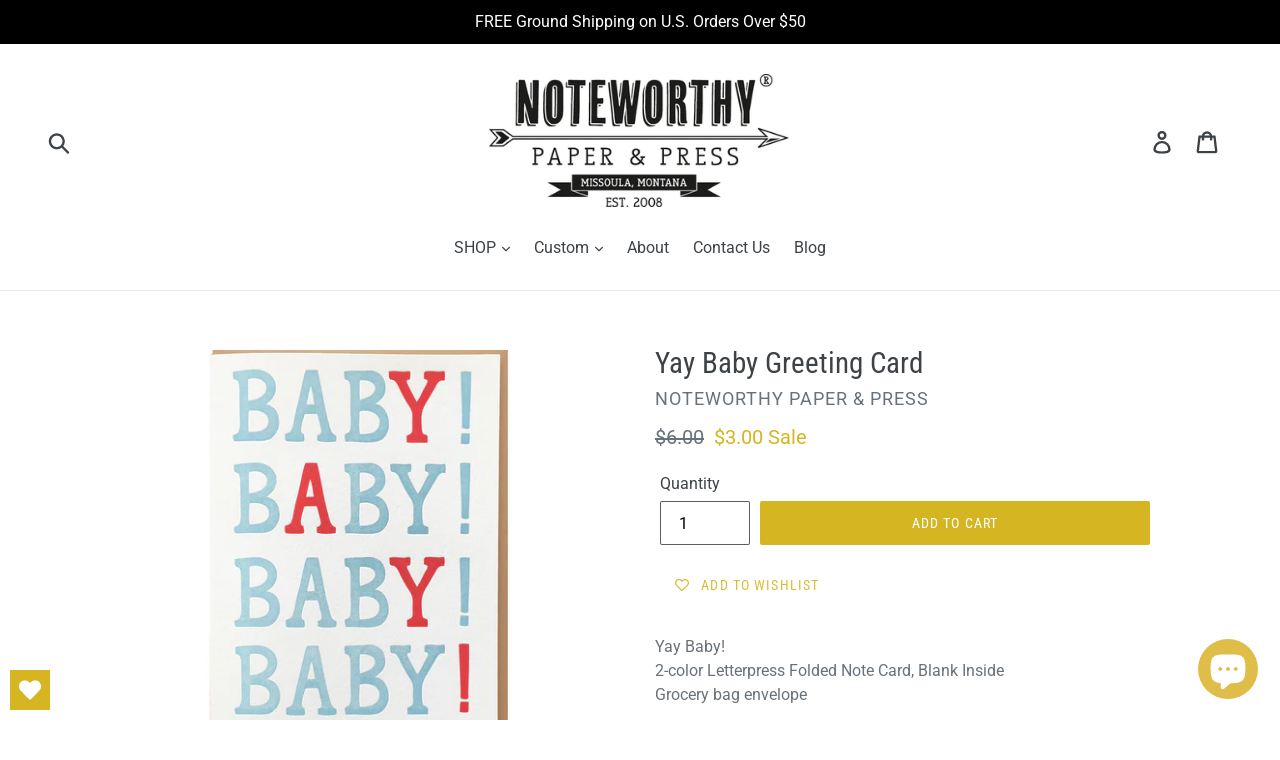

--- FILE ---
content_type: text/html; charset=utf-8
request_url: https://noteworthystore.com/products/yay-baby-baby-card-congrats-baby-card-letterpress-note-card-blank-inside
body_size: 27877
content:
<!doctype html>
<!--[if IE 9]> <html class="ie9 no-js" lang="en"> <![endif]-->
<!--[if (gt IE 9)|!(IE)]><!--> <html class="no-js" lang="en"> <!--<![endif]-->
<head>
  <meta name="google-site-verification" content="ZVfBPCRu3_VQfOtPYxUqTb1cRl_GvyEiPAinAS9YWvc" />
  <meta charset="utf-8">
  <meta http-equiv="X-UA-Compatible" content="IE=edge,chrome=1">
  <meta name="viewport" content="width=device-width,initial-scale=1">
  <meta name="theme-color" content="#d6b523">
  <link rel="canonical" href="https://noteworthystore.com/products/yay-baby-baby-card-congrats-baby-card-letterpress-note-card-blank-inside"><link rel="shortcut icon" href="//noteworthystore.com/cdn/shop/files/N_Logo_32x32.png?v=1613756933" type="image/png"><title>Yay Baby Greeting Card
&ndash; Noteworthy Paper &amp; Press</title><meta name="description" content="Yay Baby! 2-color Letterpress Folded Note Card, Blank InsideGrocery bag envelope Size: A2 (4.25 x 5.5) © Noteworthy Paper &amp;amp; Press"><!-- /snippets/social-meta-tags.liquid -->




<meta property="og:site_name" content="Noteworthy Paper &amp; Press">
<meta property="og:url" content="https://noteworthystore.com/products/yay-baby-baby-card-congrats-baby-card-letterpress-note-card-blank-inside">
<meta property="og:title" content="Yay Baby Greeting Card">
<meta property="og:type" content="product">
<meta property="og:description" content="Yay Baby! 2-color Letterpress Folded Note Card, Blank InsideGrocery bag envelope Size: A2 (4.25 x 5.5) © Noteworthy Paper &amp;amp; Press">

  <meta property="og:price:amount" content="3.00">
  <meta property="og:price:currency" content="USD">

<meta property="og:image" content="http://noteworthystore.com/cdn/shop/products/yaybabyshopify_1200x1200.jpg?v=1644205744"><meta property="og:image" content="http://noteworthystore.com/cdn/shop/files/yaybabyfront_1200x1200.jpg?v=1703200574"><meta property="og:image" content="http://noteworthystore.com/cdn/shop/files/yaybabyside_1200x1200.jpg?v=1703200574">
<meta property="og:image:secure_url" content="https://noteworthystore.com/cdn/shop/products/yaybabyshopify_1200x1200.jpg?v=1644205744"><meta property="og:image:secure_url" content="https://noteworthystore.com/cdn/shop/files/yaybabyfront_1200x1200.jpg?v=1703200574"><meta property="og:image:secure_url" content="https://noteworthystore.com/cdn/shop/files/yaybabyside_1200x1200.jpg?v=1703200574">


<meta name="twitter:card" content="summary_large_image">
<meta name="twitter:title" content="Yay Baby Greeting Card">
<meta name="twitter:description" content="Yay Baby! 2-color Letterpress Folded Note Card, Blank InsideGrocery bag envelope Size: A2 (4.25 x 5.5) © Noteworthy Paper &amp;amp; Press">


  <link href="//noteworthystore.com/cdn/shop/t/2/assets/theme.scss.css?v=34617879346575166521764033186" rel="stylesheet" type="text/css" media="all" />

  <script>
    var theme = {
      strings: {
        addToCart: "Add to cart",
        soldOut: "Sold out",
        unavailable: "Unavailable",
        regularPrice: "Regular price",
        sale: "Sale",
        showMore: "Show More",
        showLess: "Show Less",
        addressError: "Error looking up that address",
        addressNoResults: "No results for that address",
        addressQueryLimit: "You have exceeded the Google API usage limit. Consider upgrading to a \u003ca href=\"https:\/\/developers.google.com\/maps\/premium\/usage-limits\"\u003ePremium Plan\u003c\/a\u003e.",
        authError: "There was a problem authenticating your Google Maps account.",
        newWindow: "Opens in a new window.",
        external: "Opens external website.",
        newWindowExternal: "Opens external website in a new window."
      },
      moneyFormat: "${{amount}}"
    }

    document.documentElement.className = document.documentElement.className.replace('no-js', 'js');
  </script>

  <!--[if (lte IE 9) ]><script src="//noteworthystore.com/cdn/shop/t/2/assets/match-media.min.js?v=22265819453975888031528225284" type="text/javascript"></script><![endif]--><!--[if (gt IE 9)|!(IE)]><!--><script src="//noteworthystore.com/cdn/shop/t/2/assets/lazysizes.js?v=68441465964607740661528225284" async="async"></script><!--<![endif]-->
  <!--[if lte IE 9]><script src="//noteworthystore.com/cdn/shop/t/2/assets/lazysizes.min.js?v=6480"></script><![endif]-->

  <!--[if (gt IE 9)|!(IE)]><!--><script src="//noteworthystore.com/cdn/shop/t/2/assets/vendor.js?v=121857302354663160541528225284" defer="defer"></script><!--<![endif]-->
  <!--[if lte IE 9]><script src="//noteworthystore.com/cdn/shop/t/2/assets/vendor.js?v=121857302354663160541528225284"></script><![endif]-->

  <!--[if (gt IE 9)|!(IE)]><!--><script src="//noteworthystore.com/cdn/shop/t/2/assets/theme.js?v=16603808190528393361639150913" defer="defer"></script><!--<![endif]-->
  <!--[if lte IE 9]><script src="//noteworthystore.com/cdn/shop/t/2/assets/theme.js?v=16603808190528393361639150913"></script><![endif]-->

  <script>window.performance && window.performance.mark && window.performance.mark('shopify.content_for_header.start');</script><meta name="google-site-verification" content="ZVfBPCRu3_VQfOtPYxUqTb1cRl_GvyEiPAinAS9YWvc">
<meta name="facebook-domain-verification" content="jmxgvwpzzhas1n2b0ul8il4dsnbya4">
<meta name="facebook-domain-verification" content="xh56nd1ylbwmqlrr19j6jou1jat4v4">
<meta id="shopify-digital-wallet" name="shopify-digital-wallet" content="/4679237747/digital_wallets/dialog">
<meta name="shopify-checkout-api-token" content="113f0e74950af7af3964b5103c4f54ed">
<meta id="in-context-paypal-metadata" data-shop-id="4679237747" data-venmo-supported="false" data-environment="production" data-locale="en_US" data-paypal-v4="true" data-currency="USD">
<link rel="alternate" type="application/json+oembed" href="https://noteworthystore.com/products/yay-baby-baby-card-congrats-baby-card-letterpress-note-card-blank-inside.oembed">
<script async="async" src="/checkouts/internal/preloads.js?locale=en-US"></script>
<link rel="preconnect" href="https://shop.app" crossorigin="anonymous">
<script async="async" src="https://shop.app/checkouts/internal/preloads.js?locale=en-US&shop_id=4679237747" crossorigin="anonymous"></script>
<script id="apple-pay-shop-capabilities" type="application/json">{"shopId":4679237747,"countryCode":"US","currencyCode":"USD","merchantCapabilities":["supports3DS"],"merchantId":"gid:\/\/shopify\/Shop\/4679237747","merchantName":"Noteworthy Paper \u0026 Press","requiredBillingContactFields":["postalAddress","email","phone"],"requiredShippingContactFields":["postalAddress","email","phone"],"shippingType":"shipping","supportedNetworks":["visa","masterCard","amex","discover","elo","jcb"],"total":{"type":"pending","label":"Noteworthy Paper \u0026 Press","amount":"1.00"},"shopifyPaymentsEnabled":true,"supportsSubscriptions":true}</script>
<script id="shopify-features" type="application/json">{"accessToken":"113f0e74950af7af3964b5103c4f54ed","betas":["rich-media-storefront-analytics"],"domain":"noteworthystore.com","predictiveSearch":true,"shopId":4679237747,"locale":"en"}</script>
<script>var Shopify = Shopify || {};
Shopify.shop = "noteworthy-paper.myshopify.com";
Shopify.locale = "en";
Shopify.currency = {"active":"USD","rate":"1.0"};
Shopify.country = "US";
Shopify.theme = {"name":"Debut","id":19126517875,"schema_name":"Debut","schema_version":"5.1.0","theme_store_id":796,"role":"main"};
Shopify.theme.handle = "null";
Shopify.theme.style = {"id":null,"handle":null};
Shopify.cdnHost = "noteworthystore.com/cdn";
Shopify.routes = Shopify.routes || {};
Shopify.routes.root = "/";</script>
<script type="module">!function(o){(o.Shopify=o.Shopify||{}).modules=!0}(window);</script>
<script>!function(o){function n(){var o=[];function n(){o.push(Array.prototype.slice.apply(arguments))}return n.q=o,n}var t=o.Shopify=o.Shopify||{};t.loadFeatures=n(),t.autoloadFeatures=n()}(window);</script>
<script>
  window.ShopifyPay = window.ShopifyPay || {};
  window.ShopifyPay.apiHost = "shop.app\/pay";
  window.ShopifyPay.redirectState = null;
</script>
<script id="shop-js-analytics" type="application/json">{"pageType":"product"}</script>
<script defer="defer" async type="module" src="//noteworthystore.com/cdn/shopifycloud/shop-js/modules/v2/client.init-shop-cart-sync_BApSsMSl.en.esm.js"></script>
<script defer="defer" async type="module" src="//noteworthystore.com/cdn/shopifycloud/shop-js/modules/v2/chunk.common_CBoos6YZ.esm.js"></script>
<script type="module">
  await import("//noteworthystore.com/cdn/shopifycloud/shop-js/modules/v2/client.init-shop-cart-sync_BApSsMSl.en.esm.js");
await import("//noteworthystore.com/cdn/shopifycloud/shop-js/modules/v2/chunk.common_CBoos6YZ.esm.js");

  window.Shopify.SignInWithShop?.initShopCartSync?.({"fedCMEnabled":true,"windoidEnabled":true});

</script>
<script>
  window.Shopify = window.Shopify || {};
  if (!window.Shopify.featureAssets) window.Shopify.featureAssets = {};
  window.Shopify.featureAssets['shop-js'] = {"shop-cart-sync":["modules/v2/client.shop-cart-sync_DJczDl9f.en.esm.js","modules/v2/chunk.common_CBoos6YZ.esm.js"],"init-fed-cm":["modules/v2/client.init-fed-cm_BzwGC0Wi.en.esm.js","modules/v2/chunk.common_CBoos6YZ.esm.js"],"init-windoid":["modules/v2/client.init-windoid_BS26ThXS.en.esm.js","modules/v2/chunk.common_CBoos6YZ.esm.js"],"init-shop-email-lookup-coordinator":["modules/v2/client.init-shop-email-lookup-coordinator_DFwWcvrS.en.esm.js","modules/v2/chunk.common_CBoos6YZ.esm.js"],"shop-cash-offers":["modules/v2/client.shop-cash-offers_DthCPNIO.en.esm.js","modules/v2/chunk.common_CBoos6YZ.esm.js","modules/v2/chunk.modal_Bu1hFZFC.esm.js"],"shop-button":["modules/v2/client.shop-button_D_JX508o.en.esm.js","modules/v2/chunk.common_CBoos6YZ.esm.js"],"shop-toast-manager":["modules/v2/client.shop-toast-manager_tEhgP2F9.en.esm.js","modules/v2/chunk.common_CBoos6YZ.esm.js"],"avatar":["modules/v2/client.avatar_BTnouDA3.en.esm.js"],"pay-button":["modules/v2/client.pay-button_BuNmcIr_.en.esm.js","modules/v2/chunk.common_CBoos6YZ.esm.js"],"init-shop-cart-sync":["modules/v2/client.init-shop-cart-sync_BApSsMSl.en.esm.js","modules/v2/chunk.common_CBoos6YZ.esm.js"],"shop-login-button":["modules/v2/client.shop-login-button_DwLgFT0K.en.esm.js","modules/v2/chunk.common_CBoos6YZ.esm.js","modules/v2/chunk.modal_Bu1hFZFC.esm.js"],"init-customer-accounts-sign-up":["modules/v2/client.init-customer-accounts-sign-up_TlVCiykN.en.esm.js","modules/v2/client.shop-login-button_DwLgFT0K.en.esm.js","modules/v2/chunk.common_CBoos6YZ.esm.js","modules/v2/chunk.modal_Bu1hFZFC.esm.js"],"init-shop-for-new-customer-accounts":["modules/v2/client.init-shop-for-new-customer-accounts_DrjXSI53.en.esm.js","modules/v2/client.shop-login-button_DwLgFT0K.en.esm.js","modules/v2/chunk.common_CBoos6YZ.esm.js","modules/v2/chunk.modal_Bu1hFZFC.esm.js"],"init-customer-accounts":["modules/v2/client.init-customer-accounts_C0Oh2ljF.en.esm.js","modules/v2/client.shop-login-button_DwLgFT0K.en.esm.js","modules/v2/chunk.common_CBoos6YZ.esm.js","modules/v2/chunk.modal_Bu1hFZFC.esm.js"],"shop-follow-button":["modules/v2/client.shop-follow-button_C5D3XtBb.en.esm.js","modules/v2/chunk.common_CBoos6YZ.esm.js","modules/v2/chunk.modal_Bu1hFZFC.esm.js"],"checkout-modal":["modules/v2/client.checkout-modal_8TC_1FUY.en.esm.js","modules/v2/chunk.common_CBoos6YZ.esm.js","modules/v2/chunk.modal_Bu1hFZFC.esm.js"],"lead-capture":["modules/v2/client.lead-capture_D-pmUjp9.en.esm.js","modules/v2/chunk.common_CBoos6YZ.esm.js","modules/v2/chunk.modal_Bu1hFZFC.esm.js"],"shop-login":["modules/v2/client.shop-login_BmtnoEUo.en.esm.js","modules/v2/chunk.common_CBoos6YZ.esm.js","modules/v2/chunk.modal_Bu1hFZFC.esm.js"],"payment-terms":["modules/v2/client.payment-terms_BHOWV7U_.en.esm.js","modules/v2/chunk.common_CBoos6YZ.esm.js","modules/v2/chunk.modal_Bu1hFZFC.esm.js"]};
</script>
<script>(function() {
  var isLoaded = false;
  function asyncLoad() {
    if (isLoaded) return;
    isLoaded = true;
    var urls = ["\/\/d1liekpayvooaz.cloudfront.net\/apps\/customizery\/customizery.js?shop=noteworthy-paper.myshopify.com","https:\/\/app.marsello.com\/Portal\/Custom\/ScriptToInstall\/5c8082f9811f9e158cd22d66?aProvId=5c8082eb811f9e0d68579eaa\u0026shop=noteworthy-paper.myshopify.com","https:\/\/wishlisthero-assets.revampco.com\/store-front\/bundle2.js?shop=noteworthy-paper.myshopify.com","https:\/\/wishlisthero-assets.revampco.com\/store-front\/bundle2.js?shop=noteworthy-paper.myshopify.com","https:\/\/storage.nfcube.com\/instafeed-d46f9c4147d711f30fb3309c72d8a659.js?shop=noteworthy-paper.myshopify.com","https:\/\/wishlisthero-assets.revampco.com\/store-front\/bundle2.js?shop=noteworthy-paper.myshopify.com","https:\/\/wishlisthero-assets.revampco.com\/store-front\/bundle2.js?shop=noteworthy-paper.myshopify.com","https:\/\/wishlisthero-assets.revampco.com\/store-front\/bundle2.js?shop=noteworthy-paper.myshopify.com","https:\/\/wishlisthero-assets.revampco.com\/store-front\/bundle2.js?shop=noteworthy-paper.myshopify.com"];
    for (var i = 0; i < urls.length; i++) {
      var s = document.createElement('script');
      s.type = 'text/javascript';
      s.async = true;
      s.src = urls[i];
      var x = document.getElementsByTagName('script')[0];
      x.parentNode.insertBefore(s, x);
    }
  };
  if(window.attachEvent) {
    window.attachEvent('onload', asyncLoad);
  } else {
    window.addEventListener('load', asyncLoad, false);
  }
})();</script>
<script id="__st">var __st={"a":4679237747,"offset":-25200,"reqid":"80e7ca03-f590-40d6-b920-a0e9110c7855-1768924973","pageurl":"noteworthystore.com\/products\/yay-baby-baby-card-congrats-baby-card-letterpress-note-card-blank-inside","u":"feb55d88a7fc","p":"product","rtyp":"product","rid":1744962781299};</script>
<script>window.ShopifyPaypalV4VisibilityTracking = true;</script>
<script id="captcha-bootstrap">!function(){'use strict';const t='contact',e='account',n='new_comment',o=[[t,t],['blogs',n],['comments',n],[t,'customer']],c=[[e,'customer_login'],[e,'guest_login'],[e,'recover_customer_password'],[e,'create_customer']],r=t=>t.map((([t,e])=>`form[action*='/${t}']:not([data-nocaptcha='true']) input[name='form_type'][value='${e}']`)).join(','),a=t=>()=>t?[...document.querySelectorAll(t)].map((t=>t.form)):[];function s(){const t=[...o],e=r(t);return a(e)}const i='password',u='form_key',d=['recaptcha-v3-token','g-recaptcha-response','h-captcha-response',i],f=()=>{try{return window.sessionStorage}catch{return}},m='__shopify_v',_=t=>t.elements[u];function p(t,e,n=!1){try{const o=window.sessionStorage,c=JSON.parse(o.getItem(e)),{data:r}=function(t){const{data:e,action:n}=t;return t[m]||n?{data:e,action:n}:{data:t,action:n}}(c);for(const[e,n]of Object.entries(r))t.elements[e]&&(t.elements[e].value=n);n&&o.removeItem(e)}catch(o){console.error('form repopulation failed',{error:o})}}const l='form_type',E='cptcha';function T(t){t.dataset[E]=!0}const w=window,h=w.document,L='Shopify',v='ce_forms',y='captcha';let A=!1;((t,e)=>{const n=(g='f06e6c50-85a8-45c8-87d0-21a2b65856fe',I='https://cdn.shopify.com/shopifycloud/storefront-forms-hcaptcha/ce_storefront_forms_captcha_hcaptcha.v1.5.2.iife.js',D={infoText:'Protected by hCaptcha',privacyText:'Privacy',termsText:'Terms'},(t,e,n)=>{const o=w[L][v],c=o.bindForm;if(c)return c(t,g,e,D).then(n);var r;o.q.push([[t,g,e,D],n]),r=I,A||(h.body.append(Object.assign(h.createElement('script'),{id:'captcha-provider',async:!0,src:r})),A=!0)});var g,I,D;w[L]=w[L]||{},w[L][v]=w[L][v]||{},w[L][v].q=[],w[L][y]=w[L][y]||{},w[L][y].protect=function(t,e){n(t,void 0,e),T(t)},Object.freeze(w[L][y]),function(t,e,n,w,h,L){const[v,y,A,g]=function(t,e,n){const i=e?o:[],u=t?c:[],d=[...i,...u],f=r(d),m=r(i),_=r(d.filter((([t,e])=>n.includes(e))));return[a(f),a(m),a(_),s()]}(w,h,L),I=t=>{const e=t.target;return e instanceof HTMLFormElement?e:e&&e.form},D=t=>v().includes(t);t.addEventListener('submit',(t=>{const e=I(t);if(!e)return;const n=D(e)&&!e.dataset.hcaptchaBound&&!e.dataset.recaptchaBound,o=_(e),c=g().includes(e)&&(!o||!o.value);(n||c)&&t.preventDefault(),c&&!n&&(function(t){try{if(!f())return;!function(t){const e=f();if(!e)return;const n=_(t);if(!n)return;const o=n.value;o&&e.removeItem(o)}(t);const e=Array.from(Array(32),(()=>Math.random().toString(36)[2])).join('');!function(t,e){_(t)||t.append(Object.assign(document.createElement('input'),{type:'hidden',name:u})),t.elements[u].value=e}(t,e),function(t,e){const n=f();if(!n)return;const o=[...t.querySelectorAll(`input[type='${i}']`)].map((({name:t})=>t)),c=[...d,...o],r={};for(const[a,s]of new FormData(t).entries())c.includes(a)||(r[a]=s);n.setItem(e,JSON.stringify({[m]:1,action:t.action,data:r}))}(t,e)}catch(e){console.error('failed to persist form',e)}}(e),e.submit())}));const S=(t,e)=>{t&&!t.dataset[E]&&(n(t,e.some((e=>e===t))),T(t))};for(const o of['focusin','change'])t.addEventListener(o,(t=>{const e=I(t);D(e)&&S(e,y())}));const B=e.get('form_key'),M=e.get(l),P=B&&M;t.addEventListener('DOMContentLoaded',(()=>{const t=y();if(P)for(const e of t)e.elements[l].value===M&&p(e,B);[...new Set([...A(),...v().filter((t=>'true'===t.dataset.shopifyCaptcha))])].forEach((e=>S(e,t)))}))}(h,new URLSearchParams(w.location.search),n,t,e,['guest_login'])})(!0,!0)}();</script>
<script integrity="sha256-4kQ18oKyAcykRKYeNunJcIwy7WH5gtpwJnB7kiuLZ1E=" data-source-attribution="shopify.loadfeatures" defer="defer" src="//noteworthystore.com/cdn/shopifycloud/storefront/assets/storefront/load_feature-a0a9edcb.js" crossorigin="anonymous"></script>
<script crossorigin="anonymous" defer="defer" src="//noteworthystore.com/cdn/shopifycloud/storefront/assets/shopify_pay/storefront-65b4c6d7.js?v=20250812"></script>
<script data-source-attribution="shopify.dynamic_checkout.dynamic.init">var Shopify=Shopify||{};Shopify.PaymentButton=Shopify.PaymentButton||{isStorefrontPortableWallets:!0,init:function(){window.Shopify.PaymentButton.init=function(){};var t=document.createElement("script");t.src="https://noteworthystore.com/cdn/shopifycloud/portable-wallets/latest/portable-wallets.en.js",t.type="module",document.head.appendChild(t)}};
</script>
<script data-source-attribution="shopify.dynamic_checkout.buyer_consent">
  function portableWalletsHideBuyerConsent(e){var t=document.getElementById("shopify-buyer-consent"),n=document.getElementById("shopify-subscription-policy-button");t&&n&&(t.classList.add("hidden"),t.setAttribute("aria-hidden","true"),n.removeEventListener("click",e))}function portableWalletsShowBuyerConsent(e){var t=document.getElementById("shopify-buyer-consent"),n=document.getElementById("shopify-subscription-policy-button");t&&n&&(t.classList.remove("hidden"),t.removeAttribute("aria-hidden"),n.addEventListener("click",e))}window.Shopify?.PaymentButton&&(window.Shopify.PaymentButton.hideBuyerConsent=portableWalletsHideBuyerConsent,window.Shopify.PaymentButton.showBuyerConsent=portableWalletsShowBuyerConsent);
</script>
<script data-source-attribution="shopify.dynamic_checkout.cart.bootstrap">document.addEventListener("DOMContentLoaded",(function(){function t(){return document.querySelector("shopify-accelerated-checkout-cart, shopify-accelerated-checkout")}if(t())Shopify.PaymentButton.init();else{new MutationObserver((function(e,n){t()&&(Shopify.PaymentButton.init(),n.disconnect())})).observe(document.body,{childList:!0,subtree:!0})}}));
</script>
<script id='scb4127' type='text/javascript' async='' src='https://noteworthystore.com/cdn/shopifycloud/privacy-banner/storefront-banner.js'></script><link id="shopify-accelerated-checkout-styles" rel="stylesheet" media="screen" href="https://noteworthystore.com/cdn/shopifycloud/portable-wallets/latest/accelerated-checkout-backwards-compat.css" crossorigin="anonymous">
<style id="shopify-accelerated-checkout-cart">
        #shopify-buyer-consent {
  margin-top: 1em;
  display: inline-block;
  width: 100%;
}

#shopify-buyer-consent.hidden {
  display: none;
}

#shopify-subscription-policy-button {
  background: none;
  border: none;
  padding: 0;
  text-decoration: underline;
  font-size: inherit;
  cursor: pointer;
}

#shopify-subscription-policy-button::before {
  box-shadow: none;
}

      </style>

<script>window.performance && window.performance.mark && window.performance.mark('shopify.content_for_header.end');</script>

<!-- Font icon for header icons -->
<link href="https://wishlisthero-assets.revampco.com/safe-icons/css/wishlisthero-icons.css" rel="stylesheet"/>
<!-- Style for floating buttons and others -->
<style type="text/css">
    .wishlisthero-floating {
        position: absolute;
          right:5px;
        top: 5px;
        z-index: 23;
        border-radius: 100%;
    }

    .wishlisthero-floating:hover {
        background-color: rgba(0, 0, 0, 0.05);
    }

    .wishlisthero-floating button {
        font-size: 20px !important;
        width: 40px !important;
        padding: 0.125em 0 0 !important;
    }
.MuiTypography-body2 ,.MuiTypography-body1 ,.MuiTypography-caption ,.MuiTypography-button ,.MuiTypography-h1 ,.MuiTypography-h2 ,.MuiTypography-h3 ,.MuiTypography-h4 ,.MuiTypography-h5 ,.MuiTypography-h6 ,.MuiTypography-subtitle1 ,.MuiTypography-subtitle2 ,.MuiTypography-overline , MuiButton-root,  .MuiCardHeader-title a{
     font-family: inherit !important; /*Roboto, Helvetica, Arial, sans-serif;*/
}
.MuiTypography-h1 , .MuiTypography-h2 , .MuiTypography-h3 , .MuiTypography-h4 , .MuiTypography-h5 , .MuiTypography-h6 ,  .MuiCardHeader-title a{
     font-family: "Roboto Condensed", sans-serif !important;
     font-family: ,  !important;
     font-family: ,  !important;
     font-family: ,  !important;
}

@media screen and (max-width: 749px){
.wishlisthero-product-page-button-container{
width:100%
}
.wishlisthero-product-page-button-container button{
 margin-left:auto !important; margin-right: auto !important;
}
}
    /****************************************************************************************/
    /* For some theme shared view need some spacing */
    /*
    #wishlist-hero-shared-list-view {
  margin-top: 15px;
  margin-bottom: 15px;
}
#wishlist-hero-shared-list-view h1 {
  padding-left: 5px;
}

#wishlisthero-product-page-button-container {
  padding-top: 15px;
}
*/
    /****************************************************************************************/
    /* #wishlisthero-product-page-button-container button {
  padding-left: 1px !important;
} */
    /****************************************************************************************/
    /* Customize the indicator when wishlist has items AND the normal indicator not working */
     span.wishlist-hero-items-count {

  top: -2px; 
 right: -5px;  
font-size: calc(11em / 16); 
font-family: 'HelveticaNeue','Helvetica Neue',Helvetica,Arial,sans-serif; 
padding: 0px; 
text-align: center; 
vertical-align: middle; 
width: 10px; 
line-height: 1rem; 
min-width: 1rem; 
min-height: 1rem;
}
@media screen and (max-width: 749px) {
span.wishlist-hero-items-count {
    line-height: calc(19rem / 16);
    min-width: calc(19rem / 16);
    min-height: calc(19rem / 16) ;
    top: calc(11rem / 16);
    font-size: 12px;
    right: 3px;
}
}
</style>
<script>window.wishlisthero_cartDotClasses=['site-header__cart-count', 'is-visible'];</script>
<script>window.wishlisthero_buttonProdPageClasses=['btn'];</script>
<script>window.wishlisthero_buttonProdPageFontSize='auto';</script>
 <script type='text/javascript'>try{
   window.WishListHero_setting = {"ButtonColor":"#D6B523","IconColor":"rgba(255, 255, 255, 1)","IconType":"Heart","ButtonTextBeforeAdding":"ADD TO WISHLIST","ButtonTextAfterAdding":"ADDED TO WISHLIST","AnimationAfterAddition":"None","ButtonTextAddToCart":"ADD TO CART","ButtonTextOutOfStock":"OUT OF STOCK","ButtonTextAddAllToCart":"ADD ALL TO CART","ButtonTextRemoveAllToCart":"REMOVE ALL FROM WISHLIST","AddedProductNotificationText":"Product Added to My Wishlist Successfully","AddedProductToCartNotificationText":"Product Added to Cart Successfully","ViewCartLinkText":"View Cart","SharePopup_TitleText":"Share My Wishlist","SharePopup_shareBtnText":"Share","SharePopup_shareHederText":"Share on Social Networks","SharePopup_shareCopyText":"Or copy My Wishlist link to share","SharePopup_shareCancelBtnText":"Cancel","SharePopup_shareCopyBtnText":"Copy","SendEMailPopup_BtnText":"Send Email","SendEMailPopup_FromText":"From Name","SendEMailPopup_ToText":"To Email","SendEMailPopup_BodyText":"Body","SendEMailPopup_SendBtnText":"Send","SendEMailPopup_TitleText":"Send My Wislist via Email","AddProductMessageText":"Are you sure you want to add all items to cart ?","RemoveProductMessageText":"Are you sure you want to remove this item from your wishlist ?","RemoveAllProductMessageText":"Are you sure you want to remove all items from your wishlist ?","RemovedProductNotificationText":"Product removed from your wishlist successfully","AddAllOutOfStockProductNotificationText":"There seems to have been an issue adding items to cart, please try again later","RemovePopupOkText":"Ok","RemovePopup_HeaderText":"ARE YOU SURE?","ViewWishlistText":"View My Wishlist","EmptyWishlistText":"There are no items in this Wishlist","BuyNowButtonText":"Buy Now","BuyNowButtonColor":"rgb(144, 86, 162)","BuyNowTextButtonColor":"rgb(255, 255, 255)","Wishlist_Title":"My Wishlist","WishlistHeaderTitleAlignment":"Left","WishlistProductImageSize":"Normal","PriceColor":"#D6B523","HeaderFontSize":"30","PriceFontSize":"18","ProductNameFontSize":"16","LaunchPointType":"floating_point","DisplayWishlistAs":"popup_window","DisplayButtonAs":"text_with_icon","PopupSize":"md","HideAddToCartButton":false,"NoRedirectAfterAddToCart":false,"DisableGuestCustomer":true,"LoginPopupContent":"Please login to save your Wishlist","LoginPopupLoginBtnText":"Login","LoginPopupContentFontSize":"20","NotificationPopupPosition":"left","WishlistButtonTextColor":"rgba(255, 255, 255, 1)","EnableRemoveFromWishlistAfterAddButtonText":"REMOVE FROM WISHLIST","_id":"636407f8d30e873b2583fb24","EnableCollection":false,"EnableShare":true,"RemovePowerBy":false,"EnableFBPixel":false,"DisapleApp":false,"FloatPointPossition":"bottom_left","HeartStateToggle":true,"HeaderMenuItemsIndicator":true,"EnableRemoveFromWishlistAfterAdd":true,"CollectionViewAddedToWishlistIconBackgroundColor":"rgba(255, 255, 255, 0)","CollectionViewAddedToWishlistIconColor":"#D6B523","CollectionViewIconBackgroundColor":"rgba(255, 255, 255, 0)","CollectionViewIconColor":"#D6B523","ShareViaEmailSubject":"Wishlist from ##wishlist_hero_share_email_customer_name##","SendEMailPopup_SendNotificationText":"email sent successfully","SharePopup_shareCopiedText":"Copied","ThrdParty_Trans_active":false,"Shop":"noteworthy-paper.myshopify.com","shop":"noteworthy-paper.myshopify.com","Status":"Active","Plan":"FREE"};  
  }catch(e){ console.error('Error loading config',e); } </script><!-- BEGIN app block: shopify://apps/dakaas-antitheft/blocks/app-embed/692a8b95-ef22-4bf6-825d-0cc7385ef417 --><!-- BEGIN app snippet: protectorapp -->

<script id="dakaas-protector-snippets">
  
    
      window.dakaasprotector = {"_id":"65dfb9d767b187111b7b8750","shopUrl":"noteworthy-paper.myshopify.com","userId":"65dfb9ae13aff215460fb714","laptop":{"proText":true,"proImages":true,"disRightClick":true,"disShortCuts":true,"proSaveimg":true,"proVideoimg":true},"mobile":{"proText":true,"proImages":true,"disRightClick":true},"isLog":true,"isVpnBlock":false,"countryData":["IN","IR","RU","CN","TW","TR","BR","PK","AF"],"created":"2024-02-28T22:55:19.545Z","updated":"2024-02-28T22:55:19.545Z","__v":0,"customeMsg":{"message":"Access Denied ! You are not authorized to acess this site","title":"404"},"option":"pop","redirectUrl":"https:\/\/apps.shopify.com\/store-shield"};
    
  
</script>
<!-- END app snippet -->




<!-- END app block --><!-- BEGIN app block: shopify://apps/wishlist-hero/blocks/app-embed/a9a5079b-59e8-47cb-b659-ecf1c60b9b72 -->


  <script type="application/json" id="WH-ProductJson-product-template">
    {"id":1744962781299,"title":"Yay Baby Greeting Card","handle":"yay-baby-baby-card-congrats-baby-card-letterpress-note-card-blank-inside","description":"\u003cp\u003eYay Baby!\u003cbr\u003e 2-color Letterpress Folded Note Card, Blank Inside\u003cbr\u003eGrocery bag envelope\u003c\/p\u003e\n\u003cp\u003eSize: A2 (4.25 x 5.5)\u003c\/p\u003e\n\u003cp\u003e\u003cmeta charset=\"utf-8\"\u003e\u003cspan\u003e© Noteworthy Paper \u0026amp; Press\u003c\/span\u003e\u003c\/p\u003e","published_at":"2018-10-30T15:36:53-06:00","created_at":"2018-10-30T15:36:55-06:00","vendor":"Noteworthy Paper \u0026 Press","type":"Single Cards Baby","tags":[],"price":300,"price_min":300,"price_max":300,"available":true,"price_varies":false,"compare_at_price":600,"compare_at_price_min":600,"compare_at_price_max":600,"compare_at_price_varies":false,"variants":[{"id":17228288360563,"title":"Default Title","option1":"Default Title","option2":null,"option3":null,"sku":"SA150BBY","requires_shipping":true,"taxable":false,"featured_image":null,"available":true,"name":"Yay Baby Greeting Card","public_title":null,"options":["Default Title"],"price":300,"weight":14,"compare_at_price":600,"inventory_management":"shopify","barcode":"88360563","requires_selling_plan":false,"selling_plan_allocations":[]}],"images":["\/\/noteworthystore.com\/cdn\/shop\/products\/yaybabyshopify.jpg?v=1644205744","\/\/noteworthystore.com\/cdn\/shop\/files\/yaybabyfront.jpg?v=1703200574","\/\/noteworthystore.com\/cdn\/shop\/files\/yaybabyside.jpg?v=1703200574","\/\/noteworthystore.com\/cdn\/shop\/files\/yaybabyfront2.jpg?v=1703200574"],"featured_image":"\/\/noteworthystore.com\/cdn\/shop\/products\/yaybabyshopify.jpg?v=1644205744","options":["Title"],"media":[{"alt":null,"id":21049368576094,"position":1,"preview_image":{"aspect_ratio":1.333,"height":900,"width":1200,"src":"\/\/noteworthystore.com\/cdn\/shop\/products\/yaybabyshopify.jpg?v=1644205744"},"aspect_ratio":1.333,"height":900,"media_type":"image","src":"\/\/noteworthystore.com\/cdn\/shop\/products\/yaybabyshopify.jpg?v=1644205744","width":1200},{"alt":null,"id":22445603520606,"position":2,"preview_image":{"aspect_ratio":1.333,"height":1500,"width":2000,"src":"\/\/noteworthystore.com\/cdn\/shop\/files\/yaybabyfront.jpg?v=1703200574"},"aspect_ratio":1.333,"height":1500,"media_type":"image","src":"\/\/noteworthystore.com\/cdn\/shop\/files\/yaybabyfront.jpg?v=1703200574","width":2000},{"alt":null,"id":22445603553374,"position":3,"preview_image":{"aspect_ratio":1.333,"height":1500,"width":2000,"src":"\/\/noteworthystore.com\/cdn\/shop\/files\/yaybabyside.jpg?v=1703200574"},"aspect_ratio":1.333,"height":1500,"media_type":"image","src":"\/\/noteworthystore.com\/cdn\/shop\/files\/yaybabyside.jpg?v=1703200574","width":2000},{"alt":null,"id":22445603487838,"position":4,"preview_image":{"aspect_ratio":1.333,"height":1500,"width":2000,"src":"\/\/noteworthystore.com\/cdn\/shop\/files\/yaybabyfront2.jpg?v=1703200574"},"aspect_ratio":1.333,"height":1500,"media_type":"image","src":"\/\/noteworthystore.com\/cdn\/shop\/files\/yaybabyfront2.jpg?v=1703200574","width":2000}],"requires_selling_plan":false,"selling_plan_groups":[],"content":"\u003cp\u003eYay Baby!\u003cbr\u003e 2-color Letterpress Folded Note Card, Blank Inside\u003cbr\u003eGrocery bag envelope\u003c\/p\u003e\n\u003cp\u003eSize: A2 (4.25 x 5.5)\u003c\/p\u003e\n\u003cp\u003e\u003cmeta charset=\"utf-8\"\u003e\u003cspan\u003e© Noteworthy Paper \u0026amp; Press\u003c\/span\u003e\u003c\/p\u003e"}
  </script>

<script type="text/javascript">
  
    window.wishlisthero_buttonProdPageClasses = [];
  
  
    window.wishlisthero_cartDotClasses = [];
  
</script>
<!-- BEGIN app snippet: extraStyles -->

<style>
  .wishlisthero-floating {
    position: absolute;
    top: 5px;
    z-index: 21;
    border-radius: 100%;
    width: fit-content;
    right: 5px;
    left: auto;
    &.wlh-left-btn {
      left: 5px !important;
      right: auto !important;
    }
    &.wlh-right-btn {
      right: 5px !important;
      left: auto !important;
    }
    
  }
  @media(min-width:1300px) {
    .product-item__link.product-item__image--margins .wishlisthero-floating, {
      
        left: 50% !important;
        margin-left: -295px;
      
    }
  }
  .MuiTypography-h1,.MuiTypography-h2,.MuiTypography-h3,.MuiTypography-h4,.MuiTypography-h5,.MuiTypography-h6,.MuiButton-root,.MuiCardHeader-title a {
    font-family: ,  !important;
  }
</style>






<!-- END app snippet -->
<!-- BEGIN app snippet: renderAssets -->

  <link rel="preload" href="https://cdn.shopify.com/extensions/019badc7-12fe-783e-9dfe-907190f91114/wishlist-hero-81/assets/default.css" as="style" onload="this.onload=null;this.rel='stylesheet'">
  <noscript><link href="//cdn.shopify.com/extensions/019badc7-12fe-783e-9dfe-907190f91114/wishlist-hero-81/assets/default.css" rel="stylesheet" type="text/css" media="all" /></noscript>
  <script defer src="https://cdn.shopify.com/extensions/019badc7-12fe-783e-9dfe-907190f91114/wishlist-hero-81/assets/default.js"></script>
<!-- END app snippet -->


<script type="text/javascript">
  try{
  
    var scr_bdl_path = "https://cdn.shopify.com/extensions/019badc7-12fe-783e-9dfe-907190f91114/wishlist-hero-81/assets/bundle2.js";
    window._wh_asset_path = scr_bdl_path.substring(0,scr_bdl_path.lastIndexOf("/")) + "/";
  

  }catch(e){ console.log(e)}
  try{

  
    window.WishListHero_setting = {"ButtonColor":"#D6B523","IconColor":"rgba(255, 255, 255, 1)","IconType":"Heart","ButtonTextBeforeAdding":"ADD TO WISHLIST","ButtonTextAfterAdding":"ADDED TO WISHLIST","AnimationAfterAddition":"None","ButtonTextAddToCart":"ADD TO CART","ButtonTextOutOfStock":"OUT OF STOCK","ButtonTextAddAllToCart":"ADD ALL TO CART","ButtonTextRemoveAllToCart":"REMOVE ALL FROM WISHLIST","AddedProductNotificationText":"Product Added to My Wishlist Successfully","AddedProductToCartNotificationText":"Product Added to Cart Successfully","ViewCartLinkText":"View Cart","SharePopup_TitleText":"Share My Wishlist","SharePopup_shareBtnText":"Share","SharePopup_shareHederText":"Share on Social Networks","SharePopup_shareCopyText":"Or copy My Wishlist link to share","SharePopup_shareCancelBtnText":"Cancel","SharePopup_shareCopyBtnText":"Copy","SendEMailPopup_BtnText":"Send Email","SendEMailPopup_FromText":"From Name","SendEMailPopup_ToText":"To Email","SendEMailPopup_BodyText":"Body","SendEMailPopup_SendBtnText":"Send","SendEMailPopup_TitleText":"Send My Wislist via Email","AddProductMessageText":"Are you sure you want to add all items to cart ?","RemoveProductMessageText":"Are you sure you want to remove this item from your wishlist ?","RemoveAllProductMessageText":"Are you sure you want to remove all items from your wishlist ?","RemovedProductNotificationText":"Product removed from your wishlist successfully","AddAllOutOfStockProductNotificationText":"There seems to have been an issue adding items to cart, please try again later","RemovePopupOkText":"Ok","RemovePopup_HeaderText":"ARE YOU SURE?","ViewWishlistText":"View My Wishlist","EmptyWishlistText":"There are no items in this Wishlist","BuyNowButtonText":"Buy Now","BuyNowButtonColor":"rgb(144, 86, 162)","BuyNowTextButtonColor":"rgb(255, 255, 255)","Wishlist_Title":"My Wishlist","WishlistHeaderTitleAlignment":"Left","WishlistProductImageSize":"Normal","PriceColor":"#D6B523","HeaderFontSize":"30","PriceFontSize":"18","ProductNameFontSize":"16","LaunchPointType":"floating_point","DisplayWishlistAs":"popup_window","DisplayButtonAs":"text_with_icon","PopupSize":"md","HideAddToCartButton":false,"NoRedirectAfterAddToCart":false,"DisableGuestCustomer":true,"LoginPopupContent":"Please login to save your Wishlist","LoginPopupLoginBtnText":"Login","LoginPopupContentFontSize":"20","NotificationPopupPosition":"left","WishlistButtonTextColor":"rgba(255, 255, 255, 1)","EnableRemoveFromWishlistAfterAddButtonText":"REMOVE FROM WISHLIST","_id":"636407f8d30e873b2583fb24","EnableCollection":false,"EnableShare":true,"RemovePowerBy":false,"EnableFBPixel":false,"DisapleApp":false,"FloatPointPossition":"bottom_left","HeartStateToggle":true,"HeaderMenuItemsIndicator":true,"EnableRemoveFromWishlistAfterAdd":true,"CollectionViewAddedToWishlistIconBackgroundColor":"rgba(255, 255, 255, 0)","CollectionViewAddedToWishlistIconColor":"#D6B523","CollectionViewIconBackgroundColor":"rgba(255, 255, 255, 0)","CollectionViewIconColor":"#D6B523","ShareViaEmailSubject":"Wishlist from ##wishlist_hero_share_email_customer_name##","SendEMailPopup_SendNotificationText":"email sent successfully","SharePopup_shareCopiedText":"Copied","ThrdParty_Trans_active":false,"Shop":"noteworthy-paper.myshopify.com","shop":"noteworthy-paper.myshopify.com","Status":"Active","Plan":"FREE"};
    if(typeof(window.WishListHero_setting_theme_override) != "undefined"){
                                                                                window.WishListHero_setting = {
                                                                                    ...window.WishListHero_setting,
                                                                                    ...window.WishListHero_setting_theme_override
                                                                                };
                                                                            }
                                                                            // Done

  

  }catch(e){ console.error('Error loading config',e); }
</script>


  <script src="https://cdn.shopify.com/extensions/019badc7-12fe-783e-9dfe-907190f91114/wishlist-hero-81/assets/bundle2.js" defer></script>



<script type="text/javascript">
  if (!window.__wishlistHeroArriveScriptLoaded) {
    window.__wishlistHeroArriveScriptLoaded = true;
    function wh_loadScript(scriptUrl) {
      const script = document.createElement('script'); script.src = scriptUrl;
      document.body.appendChild(script);
      return new Promise((res, rej) => { script.onload = function () { res(); }; script.onerror = function () { rej(); } });
    }
  }
  document.addEventListener("DOMContentLoaded", () => {
      wh_loadScript('https://cdn.shopify.com/extensions/019badc7-12fe-783e-9dfe-907190f91114/wishlist-hero-81/assets/arrive.min.js').then(function () {
          document.arrive('.wishlist-hero-custom-button', function (wishlistButton) {
              var ev = new
                  CustomEvent('wishlist-hero-add-to-custom-element', { detail: wishlistButton }); document.dispatchEvent(ev);
          });
      });
  });
</script>


<!-- BEGIN app snippet: TransArray -->
<script>
  window.WLH_reload_translations = function() {
    let _wlh_res = {};
    if (window.WishListHero_setting && window.WishListHero_setting['ThrdParty_Trans_active']) {

      
        

        window.WishListHero_setting["ButtonTextBeforeAdding"] = "";
        _wlh_res["ButtonTextBeforeAdding"] = "";
        

        window.WishListHero_setting["ButtonTextAfterAdding"] = "";
        _wlh_res["ButtonTextAfterAdding"] = "";
        

        window.WishListHero_setting["ButtonTextAddToCart"] = "";
        _wlh_res["ButtonTextAddToCart"] = "";
        

        window.WishListHero_setting["ButtonTextOutOfStock"] = "";
        _wlh_res["ButtonTextOutOfStock"] = "";
        

        window.WishListHero_setting["ButtonTextAddAllToCart"] = "";
        _wlh_res["ButtonTextAddAllToCart"] = "";
        

        window.WishListHero_setting["ButtonTextRemoveAllToCart"] = "";
        _wlh_res["ButtonTextRemoveAllToCart"] = "";
        

        window.WishListHero_setting["AddedProductNotificationText"] = "";
        _wlh_res["AddedProductNotificationText"] = "";
        

        window.WishListHero_setting["AddedProductToCartNotificationText"] = "";
        _wlh_res["AddedProductToCartNotificationText"] = "";
        

        window.WishListHero_setting["ViewCartLinkText"] = "";
        _wlh_res["ViewCartLinkText"] = "";
        

        window.WishListHero_setting["SharePopup_TitleText"] = "";
        _wlh_res["SharePopup_TitleText"] = "";
        

        window.WishListHero_setting["SharePopup_shareBtnText"] = "";
        _wlh_res["SharePopup_shareBtnText"] = "";
        

        window.WishListHero_setting["SharePopup_shareHederText"] = "";
        _wlh_res["SharePopup_shareHederText"] = "";
        

        window.WishListHero_setting["SharePopup_shareCopyText"] = "";
        _wlh_res["SharePopup_shareCopyText"] = "";
        

        window.WishListHero_setting["SharePopup_shareCancelBtnText"] = "";
        _wlh_res["SharePopup_shareCancelBtnText"] = "";
        

        window.WishListHero_setting["SharePopup_shareCopyBtnText"] = "";
        _wlh_res["SharePopup_shareCopyBtnText"] = "";
        

        window.WishListHero_setting["SendEMailPopup_BtnText"] = "";
        _wlh_res["SendEMailPopup_BtnText"] = "";
        

        window.WishListHero_setting["SendEMailPopup_FromText"] = "";
        _wlh_res["SendEMailPopup_FromText"] = "";
        

        window.WishListHero_setting["SendEMailPopup_ToText"] = "";
        _wlh_res["SendEMailPopup_ToText"] = "";
        

        window.WishListHero_setting["SendEMailPopup_BodyText"] = "";
        _wlh_res["SendEMailPopup_BodyText"] = "";
        

        window.WishListHero_setting["SendEMailPopup_SendBtnText"] = "";
        _wlh_res["SendEMailPopup_SendBtnText"] = "";
        

        window.WishListHero_setting["SendEMailPopup_SendNotificationText"] = "";
        _wlh_res["SendEMailPopup_SendNotificationText"] = "";
        

        window.WishListHero_setting["SendEMailPopup_TitleText"] = "";
        _wlh_res["SendEMailPopup_TitleText"] = "";
        

        window.WishListHero_setting["AddProductMessageText"] = "";
        _wlh_res["AddProductMessageText"] = "";
        

        window.WishListHero_setting["RemoveProductMessageText"] = "";
        _wlh_res["RemoveProductMessageText"] = "";
        

        window.WishListHero_setting["RemoveAllProductMessageText"] = "";
        _wlh_res["RemoveAllProductMessageText"] = "";
        

        window.WishListHero_setting["RemovedProductNotificationText"] = "";
        _wlh_res["RemovedProductNotificationText"] = "";
        

        window.WishListHero_setting["AddAllOutOfStockProductNotificationText"] = "";
        _wlh_res["AddAllOutOfStockProductNotificationText"] = "";
        

        window.WishListHero_setting["RemovePopupOkText"] = "";
        _wlh_res["RemovePopupOkText"] = "";
        

        window.WishListHero_setting["RemovePopup_HeaderText"] = "";
        _wlh_res["RemovePopup_HeaderText"] = "";
        

        window.WishListHero_setting["ViewWishlistText"] = "";
        _wlh_res["ViewWishlistText"] = "";
        

        window.WishListHero_setting["EmptyWishlistText"] = "";
        _wlh_res["EmptyWishlistText"] = "";
        

        window.WishListHero_setting["BuyNowButtonText"] = "";
        _wlh_res["BuyNowButtonText"] = "";
        

        window.WishListHero_setting["Wishlist_Title"] = "";
        _wlh_res["Wishlist_Title"] = "";
        

        window.WishListHero_setting["LoginPopupContent"] = "";
        _wlh_res["LoginPopupContent"] = "";
        

        window.WishListHero_setting["LoginPopupLoginBtnText"] = "";
        _wlh_res["LoginPopupLoginBtnText"] = "";
        

        window.WishListHero_setting["EnableRemoveFromWishlistAfterAddButtonText"] = "";
        _wlh_res["EnableRemoveFromWishlistAfterAddButtonText"] = "";
        

        window.WishListHero_setting["LowStockEmailSubject"] = "";
        _wlh_res["LowStockEmailSubject"] = "";
        

        window.WishListHero_setting["OnSaleEmailSubject"] = "";
        _wlh_res["OnSaleEmailSubject"] = "";
        

        window.WishListHero_setting["SharePopup_shareCopiedText"] = "";
        _wlh_res["SharePopup_shareCopiedText"] = "";
    }
    return _wlh_res;
  }
  window.WLH_reload_translations();
</script><!-- END app snippet -->

<!-- END app block --><script src="https://cdn.shopify.com/extensions/019b3062-0a07-7719-9537-117e777ea9f5/shopify-express-boilerplate-105/assets/protector.js" type="text/javascript" defer="defer"></script>
<script src="https://cdn.shopify.com/extensions/019b93c1-bc14-7200-9724-fabc47201519/my-app-115/assets/sdk.js" type="text/javascript" defer="defer"></script>
<link href="https://cdn.shopify.com/extensions/019b93c1-bc14-7200-9724-fabc47201519/my-app-115/assets/sdk.css" rel="stylesheet" type="text/css" media="all">
<script src="https://cdn.shopify.com/extensions/e4b3a77b-20c9-4161-b1bb-deb87046128d/inbox-1253/assets/inbox-chat-loader.js" type="text/javascript" defer="defer"></script>
<link href="https://monorail-edge.shopifysvc.com" rel="dns-prefetch">
<script>(function(){if ("sendBeacon" in navigator && "performance" in window) {try {var session_token_from_headers = performance.getEntriesByType('navigation')[0].serverTiming.find(x => x.name == '_s').description;} catch {var session_token_from_headers = undefined;}var session_cookie_matches = document.cookie.match(/_shopify_s=([^;]*)/);var session_token_from_cookie = session_cookie_matches && session_cookie_matches.length === 2 ? session_cookie_matches[1] : "";var session_token = session_token_from_headers || session_token_from_cookie || "";function handle_abandonment_event(e) {var entries = performance.getEntries().filter(function(entry) {return /monorail-edge.shopifysvc.com/.test(entry.name);});if (!window.abandonment_tracked && entries.length === 0) {window.abandonment_tracked = true;var currentMs = Date.now();var navigation_start = performance.timing.navigationStart;var payload = {shop_id: 4679237747,url: window.location.href,navigation_start,duration: currentMs - navigation_start,session_token,page_type: "product"};window.navigator.sendBeacon("https://monorail-edge.shopifysvc.com/v1/produce", JSON.stringify({schema_id: "online_store_buyer_site_abandonment/1.1",payload: payload,metadata: {event_created_at_ms: currentMs,event_sent_at_ms: currentMs}}));}}window.addEventListener('pagehide', handle_abandonment_event);}}());</script>
<script id="web-pixels-manager-setup">(function e(e,d,r,n,o){if(void 0===o&&(o={}),!Boolean(null===(a=null===(i=window.Shopify)||void 0===i?void 0:i.analytics)||void 0===a?void 0:a.replayQueue)){var i,a;window.Shopify=window.Shopify||{};var t=window.Shopify;t.analytics=t.analytics||{};var s=t.analytics;s.replayQueue=[],s.publish=function(e,d,r){return s.replayQueue.push([e,d,r]),!0};try{self.performance.mark("wpm:start")}catch(e){}var l=function(){var e={modern:/Edge?\/(1{2}[4-9]|1[2-9]\d|[2-9]\d{2}|\d{4,})\.\d+(\.\d+|)|Firefox\/(1{2}[4-9]|1[2-9]\d|[2-9]\d{2}|\d{4,})\.\d+(\.\d+|)|Chrom(ium|e)\/(9{2}|\d{3,})\.\d+(\.\d+|)|(Maci|X1{2}).+ Version\/(15\.\d+|(1[6-9]|[2-9]\d|\d{3,})\.\d+)([,.]\d+|)( \(\w+\)|)( Mobile\/\w+|) Safari\/|Chrome.+OPR\/(9{2}|\d{3,})\.\d+\.\d+|(CPU[ +]OS|iPhone[ +]OS|CPU[ +]iPhone|CPU IPhone OS|CPU iPad OS)[ +]+(15[._]\d+|(1[6-9]|[2-9]\d|\d{3,})[._]\d+)([._]\d+|)|Android:?[ /-](13[3-9]|1[4-9]\d|[2-9]\d{2}|\d{4,})(\.\d+|)(\.\d+|)|Android.+Firefox\/(13[5-9]|1[4-9]\d|[2-9]\d{2}|\d{4,})\.\d+(\.\d+|)|Android.+Chrom(ium|e)\/(13[3-9]|1[4-9]\d|[2-9]\d{2}|\d{4,})\.\d+(\.\d+|)|SamsungBrowser\/([2-9]\d|\d{3,})\.\d+/,legacy:/Edge?\/(1[6-9]|[2-9]\d|\d{3,})\.\d+(\.\d+|)|Firefox\/(5[4-9]|[6-9]\d|\d{3,})\.\d+(\.\d+|)|Chrom(ium|e)\/(5[1-9]|[6-9]\d|\d{3,})\.\d+(\.\d+|)([\d.]+$|.*Safari\/(?![\d.]+ Edge\/[\d.]+$))|(Maci|X1{2}).+ Version\/(10\.\d+|(1[1-9]|[2-9]\d|\d{3,})\.\d+)([,.]\d+|)( \(\w+\)|)( Mobile\/\w+|) Safari\/|Chrome.+OPR\/(3[89]|[4-9]\d|\d{3,})\.\d+\.\d+|(CPU[ +]OS|iPhone[ +]OS|CPU[ +]iPhone|CPU IPhone OS|CPU iPad OS)[ +]+(10[._]\d+|(1[1-9]|[2-9]\d|\d{3,})[._]\d+)([._]\d+|)|Android:?[ /-](13[3-9]|1[4-9]\d|[2-9]\d{2}|\d{4,})(\.\d+|)(\.\d+|)|Mobile Safari.+OPR\/([89]\d|\d{3,})\.\d+\.\d+|Android.+Firefox\/(13[5-9]|1[4-9]\d|[2-9]\d{2}|\d{4,})\.\d+(\.\d+|)|Android.+Chrom(ium|e)\/(13[3-9]|1[4-9]\d|[2-9]\d{2}|\d{4,})\.\d+(\.\d+|)|Android.+(UC? ?Browser|UCWEB|U3)[ /]?(15\.([5-9]|\d{2,})|(1[6-9]|[2-9]\d|\d{3,})\.\d+)\.\d+|SamsungBrowser\/(5\.\d+|([6-9]|\d{2,})\.\d+)|Android.+MQ{2}Browser\/(14(\.(9|\d{2,})|)|(1[5-9]|[2-9]\d|\d{3,})(\.\d+|))(\.\d+|)|K[Aa][Ii]OS\/(3\.\d+|([4-9]|\d{2,})\.\d+)(\.\d+|)/},d=e.modern,r=e.legacy,n=navigator.userAgent;return n.match(d)?"modern":n.match(r)?"legacy":"unknown"}(),u="modern"===l?"modern":"legacy",c=(null!=n?n:{modern:"",legacy:""})[u],f=function(e){return[e.baseUrl,"/wpm","/b",e.hashVersion,"modern"===e.buildTarget?"m":"l",".js"].join("")}({baseUrl:d,hashVersion:r,buildTarget:u}),m=function(e){var d=e.version,r=e.bundleTarget,n=e.surface,o=e.pageUrl,i=e.monorailEndpoint;return{emit:function(e){var a=e.status,t=e.errorMsg,s=(new Date).getTime(),l=JSON.stringify({metadata:{event_sent_at_ms:s},events:[{schema_id:"web_pixels_manager_load/3.1",payload:{version:d,bundle_target:r,page_url:o,status:a,surface:n,error_msg:t},metadata:{event_created_at_ms:s}}]});if(!i)return console&&console.warn&&console.warn("[Web Pixels Manager] No Monorail endpoint provided, skipping logging."),!1;try{return self.navigator.sendBeacon.bind(self.navigator)(i,l)}catch(e){}var u=new XMLHttpRequest;try{return u.open("POST",i,!0),u.setRequestHeader("Content-Type","text/plain"),u.send(l),!0}catch(e){return console&&console.warn&&console.warn("[Web Pixels Manager] Got an unhandled error while logging to Monorail."),!1}}}}({version:r,bundleTarget:l,surface:e.surface,pageUrl:self.location.href,monorailEndpoint:e.monorailEndpoint});try{o.browserTarget=l,function(e){var d=e.src,r=e.async,n=void 0===r||r,o=e.onload,i=e.onerror,a=e.sri,t=e.scriptDataAttributes,s=void 0===t?{}:t,l=document.createElement("script"),u=document.querySelector("head"),c=document.querySelector("body");if(l.async=n,l.src=d,a&&(l.integrity=a,l.crossOrigin="anonymous"),s)for(var f in s)if(Object.prototype.hasOwnProperty.call(s,f))try{l.dataset[f]=s[f]}catch(e){}if(o&&l.addEventListener("load",o),i&&l.addEventListener("error",i),u)u.appendChild(l);else{if(!c)throw new Error("Did not find a head or body element to append the script");c.appendChild(l)}}({src:f,async:!0,onload:function(){if(!function(){var e,d;return Boolean(null===(d=null===(e=window.Shopify)||void 0===e?void 0:e.analytics)||void 0===d?void 0:d.initialized)}()){var d=window.webPixelsManager.init(e)||void 0;if(d){var r=window.Shopify.analytics;r.replayQueue.forEach((function(e){var r=e[0],n=e[1],o=e[2];d.publishCustomEvent(r,n,o)})),r.replayQueue=[],r.publish=d.publishCustomEvent,r.visitor=d.visitor,r.initialized=!0}}},onerror:function(){return m.emit({status:"failed",errorMsg:"".concat(f," has failed to load")})},sri:function(e){var d=/^sha384-[A-Za-z0-9+/=]+$/;return"string"==typeof e&&d.test(e)}(c)?c:"",scriptDataAttributes:o}),m.emit({status:"loading"})}catch(e){m.emit({status:"failed",errorMsg:(null==e?void 0:e.message)||"Unknown error"})}}})({shopId: 4679237747,storefrontBaseUrl: "https://noteworthystore.com",extensionsBaseUrl: "https://extensions.shopifycdn.com/cdn/shopifycloud/web-pixels-manager",monorailEndpoint: "https://monorail-edge.shopifysvc.com/unstable/produce_batch",surface: "storefront-renderer",enabledBetaFlags: ["2dca8a86"],webPixelsConfigList: [{"id":"407568478","configuration":"{\"config\":\"{\\\"pixel_id\\\":\\\"GT-KDD6J8B\\\",\\\"target_country\\\":\\\"US\\\",\\\"gtag_events\\\":[{\\\"type\\\":\\\"purchase\\\",\\\"action_label\\\":\\\"MC-9QYNLG0JLY\\\"},{\\\"type\\\":\\\"page_view\\\",\\\"action_label\\\":\\\"MC-9QYNLG0JLY\\\"},{\\\"type\\\":\\\"view_item\\\",\\\"action_label\\\":\\\"MC-9QYNLG0JLY\\\"}],\\\"enable_monitoring_mode\\\":false}\"}","eventPayloadVersion":"v1","runtimeContext":"OPEN","scriptVersion":"b2a88bafab3e21179ed38636efcd8a93","type":"APP","apiClientId":1780363,"privacyPurposes":[],"dataSharingAdjustments":{"protectedCustomerApprovalScopes":["read_customer_address","read_customer_email","read_customer_name","read_customer_personal_data","read_customer_phone"]}},{"id":"96600158","configuration":"{\"pixel_id\":\"488567701911569\",\"pixel_type\":\"facebook_pixel\",\"metaapp_system_user_token\":\"-\"}","eventPayloadVersion":"v1","runtimeContext":"OPEN","scriptVersion":"ca16bc87fe92b6042fbaa3acc2fbdaa6","type":"APP","apiClientId":2329312,"privacyPurposes":["ANALYTICS","MARKETING","SALE_OF_DATA"],"dataSharingAdjustments":{"protectedCustomerApprovalScopes":["read_customer_address","read_customer_email","read_customer_name","read_customer_personal_data","read_customer_phone"]}},{"id":"41582686","configuration":"{\"tagID\":\"2613698198764\"}","eventPayloadVersion":"v1","runtimeContext":"STRICT","scriptVersion":"18031546ee651571ed29edbe71a3550b","type":"APP","apiClientId":3009811,"privacyPurposes":["ANALYTICS","MARKETING","SALE_OF_DATA"],"dataSharingAdjustments":{"protectedCustomerApprovalScopes":["read_customer_address","read_customer_email","read_customer_name","read_customer_personal_data","read_customer_phone"]}},{"id":"64946270","eventPayloadVersion":"v1","runtimeContext":"LAX","scriptVersion":"1","type":"CUSTOM","privacyPurposes":["ANALYTICS"],"name":"Google Analytics tag (migrated)"},{"id":"shopify-app-pixel","configuration":"{}","eventPayloadVersion":"v1","runtimeContext":"STRICT","scriptVersion":"0450","apiClientId":"shopify-pixel","type":"APP","privacyPurposes":["ANALYTICS","MARKETING"]},{"id":"shopify-custom-pixel","eventPayloadVersion":"v1","runtimeContext":"LAX","scriptVersion":"0450","apiClientId":"shopify-pixel","type":"CUSTOM","privacyPurposes":["ANALYTICS","MARKETING"]}],isMerchantRequest: false,initData: {"shop":{"name":"Noteworthy Paper \u0026 Press","paymentSettings":{"currencyCode":"USD"},"myshopifyDomain":"noteworthy-paper.myshopify.com","countryCode":"US","storefrontUrl":"https:\/\/noteworthystore.com"},"customer":null,"cart":null,"checkout":null,"productVariants":[{"price":{"amount":3.0,"currencyCode":"USD"},"product":{"title":"Yay Baby Greeting Card","vendor":"Noteworthy Paper \u0026 Press","id":"1744962781299","untranslatedTitle":"Yay Baby Greeting Card","url":"\/products\/yay-baby-baby-card-congrats-baby-card-letterpress-note-card-blank-inside","type":"Single Cards Baby"},"id":"17228288360563","image":{"src":"\/\/noteworthystore.com\/cdn\/shop\/products\/yaybabyshopify.jpg?v=1644205744"},"sku":"SA150BBY","title":"Default Title","untranslatedTitle":"Default Title"}],"purchasingCompany":null},},"https://noteworthystore.com/cdn","fcfee988w5aeb613cpc8e4bc33m6693e112",{"modern":"","legacy":""},{"shopId":"4679237747","storefrontBaseUrl":"https:\/\/noteworthystore.com","extensionBaseUrl":"https:\/\/extensions.shopifycdn.com\/cdn\/shopifycloud\/web-pixels-manager","surface":"storefront-renderer","enabledBetaFlags":"[\"2dca8a86\"]","isMerchantRequest":"false","hashVersion":"fcfee988w5aeb613cpc8e4bc33m6693e112","publish":"custom","events":"[[\"page_viewed\",{}],[\"product_viewed\",{\"productVariant\":{\"price\":{\"amount\":3.0,\"currencyCode\":\"USD\"},\"product\":{\"title\":\"Yay Baby Greeting Card\",\"vendor\":\"Noteworthy Paper \u0026 Press\",\"id\":\"1744962781299\",\"untranslatedTitle\":\"Yay Baby Greeting Card\",\"url\":\"\/products\/yay-baby-baby-card-congrats-baby-card-letterpress-note-card-blank-inside\",\"type\":\"Single Cards Baby\"},\"id\":\"17228288360563\",\"image\":{\"src\":\"\/\/noteworthystore.com\/cdn\/shop\/products\/yaybabyshopify.jpg?v=1644205744\"},\"sku\":\"SA150BBY\",\"title\":\"Default Title\",\"untranslatedTitle\":\"Default Title\"}}]]"});</script><script>
  window.ShopifyAnalytics = window.ShopifyAnalytics || {};
  window.ShopifyAnalytics.meta = window.ShopifyAnalytics.meta || {};
  window.ShopifyAnalytics.meta.currency = 'USD';
  var meta = {"product":{"id":1744962781299,"gid":"gid:\/\/shopify\/Product\/1744962781299","vendor":"Noteworthy Paper \u0026 Press","type":"Single Cards Baby","handle":"yay-baby-baby-card-congrats-baby-card-letterpress-note-card-blank-inside","variants":[{"id":17228288360563,"price":300,"name":"Yay Baby Greeting Card","public_title":null,"sku":"SA150BBY"}],"remote":false},"page":{"pageType":"product","resourceType":"product","resourceId":1744962781299,"requestId":"80e7ca03-f590-40d6-b920-a0e9110c7855-1768924973"}};
  for (var attr in meta) {
    window.ShopifyAnalytics.meta[attr] = meta[attr];
  }
</script>
<script class="analytics">
  (function () {
    var customDocumentWrite = function(content) {
      var jquery = null;

      if (window.jQuery) {
        jquery = window.jQuery;
      } else if (window.Checkout && window.Checkout.$) {
        jquery = window.Checkout.$;
      }

      if (jquery) {
        jquery('body').append(content);
      }
    };

    var hasLoggedConversion = function(token) {
      if (token) {
        return document.cookie.indexOf('loggedConversion=' + token) !== -1;
      }
      return false;
    }

    var setCookieIfConversion = function(token) {
      if (token) {
        var twoMonthsFromNow = new Date(Date.now());
        twoMonthsFromNow.setMonth(twoMonthsFromNow.getMonth() + 2);

        document.cookie = 'loggedConversion=' + token + '; expires=' + twoMonthsFromNow;
      }
    }

    var trekkie = window.ShopifyAnalytics.lib = window.trekkie = window.trekkie || [];
    if (trekkie.integrations) {
      return;
    }
    trekkie.methods = [
      'identify',
      'page',
      'ready',
      'track',
      'trackForm',
      'trackLink'
    ];
    trekkie.factory = function(method) {
      return function() {
        var args = Array.prototype.slice.call(arguments);
        args.unshift(method);
        trekkie.push(args);
        return trekkie;
      };
    };
    for (var i = 0; i < trekkie.methods.length; i++) {
      var key = trekkie.methods[i];
      trekkie[key] = trekkie.factory(key);
    }
    trekkie.load = function(config) {
      trekkie.config = config || {};
      trekkie.config.initialDocumentCookie = document.cookie;
      var first = document.getElementsByTagName('script')[0];
      var script = document.createElement('script');
      script.type = 'text/javascript';
      script.onerror = function(e) {
        var scriptFallback = document.createElement('script');
        scriptFallback.type = 'text/javascript';
        scriptFallback.onerror = function(error) {
                var Monorail = {
      produce: function produce(monorailDomain, schemaId, payload) {
        var currentMs = new Date().getTime();
        var event = {
          schema_id: schemaId,
          payload: payload,
          metadata: {
            event_created_at_ms: currentMs,
            event_sent_at_ms: currentMs
          }
        };
        return Monorail.sendRequest("https://" + monorailDomain + "/v1/produce", JSON.stringify(event));
      },
      sendRequest: function sendRequest(endpointUrl, payload) {
        // Try the sendBeacon API
        if (window && window.navigator && typeof window.navigator.sendBeacon === 'function' && typeof window.Blob === 'function' && !Monorail.isIos12()) {
          var blobData = new window.Blob([payload], {
            type: 'text/plain'
          });

          if (window.navigator.sendBeacon(endpointUrl, blobData)) {
            return true;
          } // sendBeacon was not successful

        } // XHR beacon

        var xhr = new XMLHttpRequest();

        try {
          xhr.open('POST', endpointUrl);
          xhr.setRequestHeader('Content-Type', 'text/plain');
          xhr.send(payload);
        } catch (e) {
          console.log(e);
        }

        return false;
      },
      isIos12: function isIos12() {
        return window.navigator.userAgent.lastIndexOf('iPhone; CPU iPhone OS 12_') !== -1 || window.navigator.userAgent.lastIndexOf('iPad; CPU OS 12_') !== -1;
      }
    };
    Monorail.produce('monorail-edge.shopifysvc.com',
      'trekkie_storefront_load_errors/1.1',
      {shop_id: 4679237747,
      theme_id: 19126517875,
      app_name: "storefront",
      context_url: window.location.href,
      source_url: "//noteworthystore.com/cdn/s/trekkie.storefront.cd680fe47e6c39ca5d5df5f0a32d569bc48c0f27.min.js"});

        };
        scriptFallback.async = true;
        scriptFallback.src = '//noteworthystore.com/cdn/s/trekkie.storefront.cd680fe47e6c39ca5d5df5f0a32d569bc48c0f27.min.js';
        first.parentNode.insertBefore(scriptFallback, first);
      };
      script.async = true;
      script.src = '//noteworthystore.com/cdn/s/trekkie.storefront.cd680fe47e6c39ca5d5df5f0a32d569bc48c0f27.min.js';
      first.parentNode.insertBefore(script, first);
    };
    trekkie.load(
      {"Trekkie":{"appName":"storefront","development":false,"defaultAttributes":{"shopId":4679237747,"isMerchantRequest":null,"themeId":19126517875,"themeCityHash":"8136288833439104587","contentLanguage":"en","currency":"USD","eventMetadataId":"a6f08e19-a334-4c2a-952a-63714f8b1bc3"},"isServerSideCookieWritingEnabled":true,"monorailRegion":"shop_domain","enabledBetaFlags":["65f19447"]},"Session Attribution":{},"S2S":{"facebookCapiEnabled":true,"source":"trekkie-storefront-renderer","apiClientId":580111}}
    );

    var loaded = false;
    trekkie.ready(function() {
      if (loaded) return;
      loaded = true;

      window.ShopifyAnalytics.lib = window.trekkie;

      var originalDocumentWrite = document.write;
      document.write = customDocumentWrite;
      try { window.ShopifyAnalytics.merchantGoogleAnalytics.call(this); } catch(error) {};
      document.write = originalDocumentWrite;

      window.ShopifyAnalytics.lib.page(null,{"pageType":"product","resourceType":"product","resourceId":1744962781299,"requestId":"80e7ca03-f590-40d6-b920-a0e9110c7855-1768924973","shopifyEmitted":true});

      var match = window.location.pathname.match(/checkouts\/(.+)\/(thank_you|post_purchase)/)
      var token = match? match[1]: undefined;
      if (!hasLoggedConversion(token)) {
        setCookieIfConversion(token);
        window.ShopifyAnalytics.lib.track("Viewed Product",{"currency":"USD","variantId":17228288360563,"productId":1744962781299,"productGid":"gid:\/\/shopify\/Product\/1744962781299","name":"Yay Baby Greeting Card","price":"3.00","sku":"SA150BBY","brand":"Noteworthy Paper \u0026 Press","variant":null,"category":"Single Cards Baby","nonInteraction":true,"remote":false},undefined,undefined,{"shopifyEmitted":true});
      window.ShopifyAnalytics.lib.track("monorail:\/\/trekkie_storefront_viewed_product\/1.1",{"currency":"USD","variantId":17228288360563,"productId":1744962781299,"productGid":"gid:\/\/shopify\/Product\/1744962781299","name":"Yay Baby Greeting Card","price":"3.00","sku":"SA150BBY","brand":"Noteworthy Paper \u0026 Press","variant":null,"category":"Single Cards Baby","nonInteraction":true,"remote":false,"referer":"https:\/\/noteworthystore.com\/products\/yay-baby-baby-card-congrats-baby-card-letterpress-note-card-blank-inside"});
      }
    });


        var eventsListenerScript = document.createElement('script');
        eventsListenerScript.async = true;
        eventsListenerScript.src = "//noteworthystore.com/cdn/shopifycloud/storefront/assets/shop_events_listener-3da45d37.js";
        document.getElementsByTagName('head')[0].appendChild(eventsListenerScript);

})();</script>
  <script>
  if (!window.ga || (window.ga && typeof window.ga !== 'function')) {
    window.ga = function ga() {
      (window.ga.q = window.ga.q || []).push(arguments);
      if (window.Shopify && window.Shopify.analytics && typeof window.Shopify.analytics.publish === 'function') {
        window.Shopify.analytics.publish("ga_stub_called", {}, {sendTo: "google_osp_migration"});
      }
      console.error("Shopify's Google Analytics stub called with:", Array.from(arguments), "\nSee https://help.shopify.com/manual/promoting-marketing/pixels/pixel-migration#google for more information.");
    };
    if (window.Shopify && window.Shopify.analytics && typeof window.Shopify.analytics.publish === 'function') {
      window.Shopify.analytics.publish("ga_stub_initialized", {}, {sendTo: "google_osp_migration"});
    }
  }
</script>
<script
  defer
  src="https://noteworthystore.com/cdn/shopifycloud/perf-kit/shopify-perf-kit-3.0.4.min.js"
  data-application="storefront-renderer"
  data-shop-id="4679237747"
  data-render-region="gcp-us-central1"
  data-page-type="product"
  data-theme-instance-id="19126517875"
  data-theme-name="Debut"
  data-theme-version="5.1.0"
  data-monorail-region="shop_domain"
  data-resource-timing-sampling-rate="10"
  data-shs="true"
  data-shs-beacon="true"
  data-shs-export-with-fetch="true"
  data-shs-logs-sample-rate="1"
  data-shs-beacon-endpoint="https://noteworthystore.com/api/collect"
></script>
</head>

<body class="template-product">

  <a class="in-page-link visually-hidden skip-link" href="#MainContent">Skip to content</a>

  <div id="SearchDrawer" class="search-bar drawer drawer--top" role="dialog" aria-modal="true" aria-label="Search">
    <div class="search-bar__table">
      <div class="search-bar__table-cell search-bar__form-wrapper">
        <form class="search search-bar__form" action="/search" method="get" role="search">
          <input class="search__input search-bar__input" type="search" name="q" value="" placeholder="Search" aria-label="Search">
          <button class="search-bar__submit search__submit btn--link" type="submit">
            <svg aria-hidden="true" focusable="false" role="presentation" class="icon icon-search" viewBox="0 0 37 40"><path d="M35.6 36l-9.8-9.8c4.1-5.4 3.6-13.2-1.3-18.1-5.4-5.4-14.2-5.4-19.7 0-5.4 5.4-5.4 14.2 0 19.7 2.6 2.6 6.1 4.1 9.8 4.1 3 0 5.9-1 8.3-2.8l9.8 9.8c.4.4.9.6 1.4.6s1-.2 1.4-.6c.9-.9.9-2.1.1-2.9zm-20.9-8.2c-2.6 0-5.1-1-7-2.9-3.9-3.9-3.9-10.1 0-14C9.6 9 12.2 8 14.7 8s5.1 1 7 2.9c3.9 3.9 3.9 10.1 0 14-1.9 1.9-4.4 2.9-7 2.9z"/></svg>
            <span class="icon__fallback-text">Submit</span>
          </button>
        </form>
      </div>
      <div class="search-bar__table-cell text-right">
        <button type="button" class="btn--link search-bar__close js-drawer-close">
          <svg aria-hidden="true" focusable="false" role="presentation" class="icon icon-close" viewBox="0 0 37 40"><path d="M21.3 23l11-11c.8-.8.8-2 0-2.8-.8-.8-2-.8-2.8 0l-11 11-11-11c-.8-.8-2-.8-2.8 0-.8.8-.8 2 0 2.8l11 11-11 11c-.8.8-.8 2 0 2.8.4.4.9.6 1.4.6s1-.2 1.4-.6l11-11 11 11c.4.4.9.6 1.4.6s1-.2 1.4-.6c.8-.8.8-2 0-2.8l-11-11z"/></svg>
          <span class="icon__fallback-text">Close search</span>
        </button>
      </div>
    </div>
  </div>

  <div id="shopify-section-header" class="shopify-section">
  <style>
    
      .site-header__logo-image {
        max-width: 400px;
      }
    

    
  </style>


<div data-section-id="header" data-section-type="header-section">
  
    
      <style>
        .announcement-bar {
          background-color: #000000;
        }

        .announcement-bar--link:hover {
          

          
            
            background-color: #292929;
          
        }

        .announcement-bar__message {
          color: #ffffff;
        }
      </style>

      
        <a href="/collections/holiday-goods" class="announcement-bar announcement-bar--link">
      

        <p class="announcement-bar__message">FREE Ground Shipping on U.S. Orders Over $50</p>

      
        </a>
      

    
  

  <header class="site-header logo--center" role="banner">
    <div class="grid grid--no-gutters grid--table site-header__mobile-nav">
      
        <div class="grid__item small--hide medium-up--one-third">
          <div class="site-header__search">
            <form action="/search" method="get" class="search-header search" role="search">
  <input class="search-header__input search__input"
    type="search"
    name="q"
    placeholder="Search"
    aria-label="Search">
  <button class="search-header__submit search__submit btn--link site-header__icon" type="submit">
    <svg aria-hidden="true" focusable="false" role="presentation" class="icon icon-search" viewBox="0 0 37 40"><path d="M35.6 36l-9.8-9.8c4.1-5.4 3.6-13.2-1.3-18.1-5.4-5.4-14.2-5.4-19.7 0-5.4 5.4-5.4 14.2 0 19.7 2.6 2.6 6.1 4.1 9.8 4.1 3 0 5.9-1 8.3-2.8l9.8 9.8c.4.4.9.6 1.4.6s1-.2 1.4-.6c.9-.9.9-2.1.1-2.9zm-20.9-8.2c-2.6 0-5.1-1-7-2.9-3.9-3.9-3.9-10.1 0-14C9.6 9 12.2 8 14.7 8s5.1 1 7 2.9c3.9 3.9 3.9 10.1 0 14-1.9 1.9-4.4 2.9-7 2.9z"/></svg>
    <span class="icon__fallback-text">Submit</span>
  </button>
</form>

          </div>
        </div>
      

      

      <div class="grid__item medium-up--one-third logo-align--center">
        
        
          <div class="h2 site-header__logo">
        
          
<a href="/" class="site-header__logo-image site-header__logo-image--centered">
              
              <img class="lazyload js"
                   src="//noteworthystore.com/cdn/shop/files/2017_Noteworthy_Logo_300x300.jpg?v=1613749977"
                   data-src="//noteworthystore.com/cdn/shop/files/2017_Noteworthy_Logo_{width}x.jpg?v=1613749977"
                   data-widths="[180, 360, 540, 720, 900, 1080, 1296, 1512, 1728, 2048]"
                   data-aspectratio="2.2435064935064934"
                   data-sizes="auto"
                   alt="Noteworthy Paper &amp; Press is a stationery and gifts boutique located in Missoula, Montana, offering a curated selection of handmade goods from independent makers from around the United States."
                   style="max-width: 400px">
              <noscript>
                
                <img src="//noteworthystore.com/cdn/shop/files/2017_Noteworthy_Logo_400x.jpg?v=1613749977"
                     srcset="//noteworthystore.com/cdn/shop/files/2017_Noteworthy_Logo_400x.jpg?v=1613749977 1x, //noteworthystore.com/cdn/shop/files/2017_Noteworthy_Logo_400x@2x.jpg?v=1613749977 2x"
                     alt="Noteworthy Paper & Press is a stationery and gifts boutique located in Missoula, Montana, offering a curated selection of handmade goods from independent makers from around the United States."
                     style="max-width: 400px;">
              </noscript>
            </a>
          
        
          </div>
        
      </div>

      

      <div class="grid__item medium-up--one-third text-right site-header__icons site-header__icons--plus">
        <div class="site-header__icons-wrapper">
          

          <button type="button" class="btn--link site-header__icon site-header__search-toggle js-drawer-open-top medium-up--hide">
            <svg aria-hidden="true" focusable="false" role="presentation" class="icon icon-search" viewBox="0 0 37 40"><path d="M35.6 36l-9.8-9.8c4.1-5.4 3.6-13.2-1.3-18.1-5.4-5.4-14.2-5.4-19.7 0-5.4 5.4-5.4 14.2 0 19.7 2.6 2.6 6.1 4.1 9.8 4.1 3 0 5.9-1 8.3-2.8l9.8 9.8c.4.4.9.6 1.4.6s1-.2 1.4-.6c.9-.9.9-2.1.1-2.9zm-20.9-8.2c-2.6 0-5.1-1-7-2.9-3.9-3.9-3.9-10.1 0-14C9.6 9 12.2 8 14.7 8s5.1 1 7 2.9c3.9 3.9 3.9 10.1 0 14-1.9 1.9-4.4 2.9-7 2.9z"/></svg>
            <span class="icon__fallback-text">Search</span>
          </button>

          
            
              <a href="/account/login" class="site-header__icon site-header__account">
                <svg aria-hidden="true" focusable="false" role="presentation" class="icon icon-login" viewBox="0 0 28.33 37.68"><path d="M14.17 14.9a7.45 7.45 0 1 0-7.5-7.45 7.46 7.46 0 0 0 7.5 7.45zm0-10.91a3.45 3.45 0 1 1-3.5 3.46A3.46 3.46 0 0 1 14.17 4zM14.17 16.47A14.18 14.18 0 0 0 0 30.68c0 1.41.66 4 5.11 5.66a27.17 27.17 0 0 0 9.06 1.34c6.54 0 14.17-1.84 14.17-7a14.18 14.18 0 0 0-14.17-14.21zm0 17.21c-6.3 0-10.17-1.77-10.17-3a10.17 10.17 0 1 1 20.33 0c.01 1.23-3.86 3-10.16 3z"/></svg>
                <span class="icon__fallback-text">Log in</span>
              </a>
            
          

          <a href="/cart" class="site-header__icon site-header__cart">
            <svg aria-hidden="true" focusable="false" role="presentation" class="icon icon-cart" viewBox="0 0 37 40"><path d="M36.5 34.8L33.3 8h-5.9C26.7 3.9 23 .8 18.5.8S10.3 3.9 9.6 8H3.7L.5 34.8c-.2 1.5.4 2.4.9 3 .5.5 1.4 1.2 3.1 1.2h28c1.3 0 2.4-.4 3.1-1.3.7-.7 1-1.8.9-2.9zm-18-30c2.2 0 4.1 1.4 4.7 3.2h-9.5c.7-1.9 2.6-3.2 4.8-3.2zM4.5 35l2.8-23h2.2v3c0 1.1.9 2 2 2s2-.9 2-2v-3h10v3c0 1.1.9 2 2 2s2-.9 2-2v-3h2.2l2.8 23h-28z"/></svg>
            <span class="icon__fallback-text">Cart</span>
            
          </a>

          
            <button type="button" class="btn--link site-header__icon site-header__menu js-mobile-nav-toggle mobile-nav--open" aria-controls="navigation"  aria-expanded="false" aria-label="Menu">
              <svg aria-hidden="true" focusable="false" role="presentation" class="icon icon-hamburger" viewBox="0 0 37 40"><path d="M33.5 25h-30c-1.1 0-2-.9-2-2s.9-2 2-2h30c1.1 0 2 .9 2 2s-.9 2-2 2zm0-11.5h-30c-1.1 0-2-.9-2-2s.9-2 2-2h30c1.1 0 2 .9 2 2s-.9 2-2 2zm0 23h-30c-1.1 0-2-.9-2-2s.9-2 2-2h30c1.1 0 2 .9 2 2s-.9 2-2 2z"/></svg>
              <svg aria-hidden="true" focusable="false" role="presentation" class="icon icon-close" viewBox="0 0 37 40"><path d="M21.3 23l11-11c.8-.8.8-2 0-2.8-.8-.8-2-.8-2.8 0l-11 11-11-11c-.8-.8-2-.8-2.8 0-.8.8-.8 2 0 2.8l11 11-11 11c-.8.8-.8 2 0 2.8.4.4.9.6 1.4.6s1-.2 1.4-.6l11-11 11 11c.4.4.9.6 1.4.6s1-.2 1.4-.6c.8-.8.8-2 0-2.8l-11-11z"/></svg>
            </button>
          
        </div>

      </div>
    </div>

    <nav class="mobile-nav-wrapper medium-up--hide" role="navigation">
      <ul id="MobileNav" class="mobile-nav">
        
<li class="mobile-nav__item border-bottom">
            
              
              <button type="button" class="btn--link js-toggle-submenu mobile-nav__link" data-target="shop-1" data-level="1" aria-expanded="false">
                SHOP
                <div class="mobile-nav__icon">
                  <svg aria-hidden="true" focusable="false" role="presentation" class="icon icon-chevron-right" viewBox="0 0 284.49 498.98"><defs><style>.cls-1{fill:#231f20}</style></defs><path class="cls-1" d="M223.18 628.49a35 35 0 0 1-24.75-59.75L388.17 379 198.43 189.26a35 35 0 0 1 49.5-49.5l214.49 214.49a35 35 0 0 1 0 49.5L247.93 618.24a34.89 34.89 0 0 1-24.75 10.25z" transform="translate(-188.18 -129.51)"/></svg>
                </div>
              </button>
              <ul class="mobile-nav__dropdown" data-parent="shop-1" data-level="2">
                <li class="visually-hidden" tabindex="-1" data-menu-title="2">SHOP Menu</li>
                <li class="mobile-nav__item border-bottom">
                  <div class="mobile-nav__table">
                    <div class="mobile-nav__table-cell mobile-nav__return">
                      <button class="btn--link js-toggle-submenu mobile-nav__return-btn" type="button" aria-expanded="true" aria-label="SHOP">
                        <svg aria-hidden="true" focusable="false" role="presentation" class="icon icon-chevron-left" viewBox="0 0 284.49 498.98"><defs><style>.cls-1{fill:#231f20}</style></defs><path class="cls-1" d="M437.67 129.51a35 35 0 0 1 24.75 59.75L272.67 379l189.75 189.74a35 35 0 1 1-49.5 49.5L198.43 403.75a35 35 0 0 1 0-49.5l214.49-214.49a34.89 34.89 0 0 1 24.75-10.25z" transform="translate(-188.18 -129.51)"/></svg>
                      </button>
                    </div>
                    <span class="mobile-nav__sublist-link mobile-nav__sublist-header mobile-nav__sublist-header--main-nav-parent">
                      SHOP
                    </span>
                  </div>
                </li>

                
                  <li class="mobile-nav__item border-bottom">
                    
                      
                      <button type="button" class="btn--link js-toggle-submenu mobile-nav__link mobile-nav__sublist-link" data-target="greeting-cards-1-1" aria-expanded="false">
                        GREETING CARDS
                        <div class="mobile-nav__icon">
                          <svg aria-hidden="true" focusable="false" role="presentation" class="icon icon-chevron-right" viewBox="0 0 284.49 498.98"><defs><style>.cls-1{fill:#231f20}</style></defs><path class="cls-1" d="M223.18 628.49a35 35 0 0 1-24.75-59.75L388.17 379 198.43 189.26a35 35 0 0 1 49.5-49.5l214.49 214.49a35 35 0 0 1 0 49.5L247.93 618.24a34.89 34.89 0 0 1-24.75 10.25z" transform="translate(-188.18 -129.51)"/></svg>
                        </div>
                      </button>
                      <ul class="mobile-nav__dropdown" data-parent="greeting-cards-1-1" data-level="3">
                        <li class="visually-hidden" tabindex="-1" data-menu-title="3">GREETING CARDS Menu</li>
                        <li class="mobile-nav__item border-bottom">
                          <div class="mobile-nav__table">
                            <div class="mobile-nav__table-cell mobile-nav__return">
                              <button type="button" class="btn--link js-toggle-submenu mobile-nav__return-btn" data-target="shop-1" aria-expanded="true" aria-label="GREETING CARDS">
                                <svg aria-hidden="true" focusable="false" role="presentation" class="icon icon-chevron-left" viewBox="0 0 284.49 498.98"><defs><style>.cls-1{fill:#231f20}</style></defs><path class="cls-1" d="M437.67 129.51a35 35 0 0 1 24.75 59.75L272.67 379l189.75 189.74a35 35 0 1 1-49.5 49.5L198.43 403.75a35 35 0 0 1 0-49.5l214.49-214.49a34.89 34.89 0 0 1 24.75-10.25z" transform="translate(-188.18 -129.51)"/></svg>
                              </button>
                            </div>
                            <a href="/collections/greeting-cards-1" class="mobile-nav__sublist-link mobile-nav__sublist-header">
                              GREETING CARDS
                            </a>
                          </div>
                        </li>
                        
                          <li class="mobile-nav__item border-bottom">
                            <a href="/collections/baby" class="mobile-nav__sublist-link">
                              Baby &amp; Parent
                            </a>
                          </li>
                        
                          <li class="mobile-nav__item border-bottom">
                            <a href="/collections/birthday-1" class="mobile-nav__sublist-link">
                              Birthday
                            </a>
                          </li>
                        
                          <li class="mobile-nav__item border-bottom">
                            <a href="/collections/blank-cards" class="mobile-nav__sublist-link">
                              Blank
                            </a>
                          </li>
                        
                          <li class="mobile-nav__item border-bottom">
                            <a href="/collections/congratulations" class="mobile-nav__sublist-link">
                              Congratulations
                            </a>
                          </li>
                        
                          <li class="mobile-nav__item border-bottom">
                            <a href="/collections/friendship-encouragement" class="mobile-nav__sublist-link">
                              Encouragement 
                            </a>
                          </li>
                        
                          <li class="mobile-nav__item border-bottom">
                            <a href="/collections/love-friendship-cards" class="mobile-nav__sublist-link">
                              Love &amp; Friendship
                            </a>
                          </li>
                        
                          <li class="mobile-nav__item border-bottom">
                            <a href="/collections/love-marriage" class="mobile-nav__sublist-link">
                              Marriage
                            </a>
                          </li>
                        
                          <li class="mobile-nav__item border-bottom">
                            <a href="/collections/mothers-day-cards" class="mobile-nav__sublist-link">
                              Moms &amp; Dads
                            </a>
                          </li>
                        
                          <li class="mobile-nav__item border-bottom">
                            <a href="/collections/die-cut-park-postcards" class="mobile-nav__sublist-link">
                              National Parks
                            </a>
                          </li>
                        
                          <li class="mobile-nav__item border-bottom">
                            <a href="/collections/other-occasions-cards" class="mobile-nav__sublist-link">
                              Other Occasions
                            </a>
                          </li>
                        
                          <li class="mobile-nav__item border-bottom">
                            <a href="/collections/die-cut-postcards" class="mobile-nav__sublist-link">
                              Postcards
                            </a>
                          </li>
                        
                          <li class="mobile-nav__item border-bottom">
                            <a href="/collections/die-cut-state-postcards" class="mobile-nav__sublist-link">
                              Regional Cards
                            </a>
                          </li>
                        
                          <li class="mobile-nav__item border-bottom">
                            <a href="/collections/sorry-sympathy-get-well-cards" class="mobile-nav__sublist-link">
                              Sympathy &amp; Sorry
                            </a>
                          </li>
                        
                          <li class="mobile-nav__item">
                            <a href="/collections/thank-you" class="mobile-nav__sublist-link">
                              Thank You
                            </a>
                          </li>
                        
                      </ul>
                    
                  </li>
                
                  <li class="mobile-nav__item border-bottom">
                    
                      
                      <button type="button" class="btn--link js-toggle-submenu mobile-nav__link mobile-nav__sublist-link" data-target="accessories-1-2" aria-expanded="false">
                        ACCESSORIES
                        <div class="mobile-nav__icon">
                          <svg aria-hidden="true" focusable="false" role="presentation" class="icon icon-chevron-right" viewBox="0 0 284.49 498.98"><defs><style>.cls-1{fill:#231f20}</style></defs><path class="cls-1" d="M223.18 628.49a35 35 0 0 1-24.75-59.75L388.17 379 198.43 189.26a35 35 0 0 1 49.5-49.5l214.49 214.49a35 35 0 0 1 0 49.5L247.93 618.24a34.89 34.89 0 0 1-24.75 10.25z" transform="translate(-188.18 -129.51)"/></svg>
                        </div>
                      </button>
                      <ul class="mobile-nav__dropdown" data-parent="accessories-1-2" data-level="3">
                        <li class="visually-hidden" tabindex="-1" data-menu-title="3">ACCESSORIES Menu</li>
                        <li class="mobile-nav__item border-bottom">
                          <div class="mobile-nav__table">
                            <div class="mobile-nav__table-cell mobile-nav__return">
                              <button type="button" class="btn--link js-toggle-submenu mobile-nav__return-btn" data-target="shop-1" aria-expanded="true" aria-label="ACCESSORIES">
                                <svg aria-hidden="true" focusable="false" role="presentation" class="icon icon-chevron-left" viewBox="0 0 284.49 498.98"><defs><style>.cls-1{fill:#231f20}</style></defs><path class="cls-1" d="M437.67 129.51a35 35 0 0 1 24.75 59.75L272.67 379l189.75 189.74a35 35 0 1 1-49.5 49.5L198.43 403.75a35 35 0 0 1 0-49.5l214.49-214.49a34.89 34.89 0 0 1 24.75-10.25z" transform="translate(-188.18 -129.51)"/></svg>
                              </button>
                            </div>
                            <a href="/collections/accessories" class="mobile-nav__sublist-link mobile-nav__sublist-header">
                              ACCESSORIES
                            </a>
                          </div>
                        </li>
                        
                          <li class="mobile-nav__item border-bottom">
                            <a href="/collections/tote-bags" class="mobile-nav__sublist-link">
                              Bags &amp; Wallets
                            </a>
                          </li>
                        
                          <li class="mobile-nav__item border-bottom">
                            <a href="/collections/bandanas" class="mobile-nav__sublist-link">
                              Bandanas
                            </a>
                          </li>
                        
                          <li class="mobile-nav__item border-bottom">
                            <a href="/collections/mens-accessories" class="mobile-nav__sublist-link">
                              For the Guys
                            </a>
                          </li>
                        
                          <li class="mobile-nav__item border-bottom">
                            <a href="/collections/jewelry" class="mobile-nav__sublist-link">
                              Jewelry
                            </a>
                          </li>
                        
                          <li class="mobile-nav__item border-bottom">
                            <a href="/collections/keychains" class="mobile-nav__sublist-link">
                              Keychains
                            </a>
                          </li>
                        
                          <li class="mobile-nav__item border-bottom">
                            <a href="/collections/enamel-pin" class="mobile-nav__sublist-link">
                              Pins &amp; Patches
                            </a>
                          </li>
                        
                          <li class="mobile-nav__item border-bottom">
                            <a href="/collections/stickers" class="mobile-nav__sublist-link">
                              Stickers
                            </a>
                          </li>
                        
                          <li class="mobile-nav__item">
                            <a href="/collections/t-shirts" class="mobile-nav__sublist-link">
                              T-Shirts
                            </a>
                          </li>
                        
                      </ul>
                    
                  </li>
                
                  <li class="mobile-nav__item border-bottom">
                    
                      
                      <button type="button" class="btn--link js-toggle-submenu mobile-nav__link mobile-nav__sublist-link" data-target="art-writing-1-3" aria-expanded="false">
                        ART & WRITING
                        <div class="mobile-nav__icon">
                          <svg aria-hidden="true" focusable="false" role="presentation" class="icon icon-chevron-right" viewBox="0 0 284.49 498.98"><defs><style>.cls-1{fill:#231f20}</style></defs><path class="cls-1" d="M223.18 628.49a35 35 0 0 1-24.75-59.75L388.17 379 198.43 189.26a35 35 0 0 1 49.5-49.5l214.49 214.49a35 35 0 0 1 0 49.5L247.93 618.24a34.89 34.89 0 0 1-24.75 10.25z" transform="translate(-188.18 -129.51)"/></svg>
                        </div>
                      </button>
                      <ul class="mobile-nav__dropdown" data-parent="art-writing-1-3" data-level="3">
                        <li class="visually-hidden" tabindex="-1" data-menu-title="3">ART & WRITING Menu</li>
                        <li class="mobile-nav__item border-bottom">
                          <div class="mobile-nav__table">
                            <div class="mobile-nav__table-cell mobile-nav__return">
                              <button type="button" class="btn--link js-toggle-submenu mobile-nav__return-btn" data-target="shop-1" aria-expanded="true" aria-label="ART & WRITING">
                                <svg aria-hidden="true" focusable="false" role="presentation" class="icon icon-chevron-left" viewBox="0 0 284.49 498.98"><defs><style>.cls-1{fill:#231f20}</style></defs><path class="cls-1" d="M437.67 129.51a35 35 0 0 1 24.75 59.75L272.67 379l189.75 189.74a35 35 0 1 1-49.5 49.5L198.43 403.75a35 35 0 0 1 0-49.5l214.49-214.49a34.89 34.89 0 0 1 24.75-10.25z" transform="translate(-188.18 -129.51)"/></svg>
                              </button>
                            </div>
                            <a href="/collections/art-writing" class="mobile-nav__sublist-link mobile-nav__sublist-header">
                              ART & WRITING
                            </a>
                          </div>
                        </li>
                        
                          <li class="mobile-nav__item border-bottom">
                            <a href="/collections/art-activities" class="mobile-nav__sublist-link">
                              Art Activities
                            </a>
                          </li>
                        
                          <li class="mobile-nav__item border-bottom">
                            <a href="/collections/art-supplies" class="mobile-nav__sublist-link">
                              Art Supplies
                            </a>
                          </li>
                        
                          <li class="mobile-nav__item border-bottom">
                            <a href="/collections/calligraphy-hand-lettering" class="mobile-nav__sublist-link">
                              Calligraphy
                            </a>
                          </li>
                        
                          <li class="mobile-nav__item border-bottom">
                            <a href="/collections/fine-pens" class="mobile-nav__sublist-link">
                              Fine Pens &amp; Refills
                            </a>
                          </li>
                        
                          <li class="mobile-nav__item border-bottom">
                            <a href="/collections/pens-pencils-and-markers" class="mobile-nav__sublist-link">
                              Pens &amp; Pencils
                            </a>
                          </li>
                        
                          <li class="mobile-nav__item border-bottom">
                            <a href="/collections/sealing-wax-seals" class="mobile-nav__sublist-link">
                              Sealing Wax &amp; Seals
                            </a>
                          </li>
                        
                          <li class="mobile-nav__item">
                            <a href="/collections/sketchbooks-sketchpads" class="mobile-nav__sublist-link">
                              Sketchbooks
                            </a>
                          </li>
                        
                      </ul>
                    
                  </li>
                
                  <li class="mobile-nav__item border-bottom">
                    
                      
                      <button type="button" class="btn--link js-toggle-submenu mobile-nav__link mobile-nav__sublist-link" data-target="books-1-4" aria-expanded="false">
                        BOOKS
                        <div class="mobile-nav__icon">
                          <svg aria-hidden="true" focusable="false" role="presentation" class="icon icon-chevron-right" viewBox="0 0 284.49 498.98"><defs><style>.cls-1{fill:#231f20}</style></defs><path class="cls-1" d="M223.18 628.49a35 35 0 0 1-24.75-59.75L388.17 379 198.43 189.26a35 35 0 0 1 49.5-49.5l214.49 214.49a35 35 0 0 1 0 49.5L247.93 618.24a34.89 34.89 0 0 1-24.75 10.25z" transform="translate(-188.18 -129.51)"/></svg>
                        </div>
                      </button>
                      <ul class="mobile-nav__dropdown" data-parent="books-1-4" data-level="3">
                        <li class="visually-hidden" tabindex="-1" data-menu-title="3">BOOKS Menu</li>
                        <li class="mobile-nav__item border-bottom">
                          <div class="mobile-nav__table">
                            <div class="mobile-nav__table-cell mobile-nav__return">
                              <button type="button" class="btn--link js-toggle-submenu mobile-nav__return-btn" data-target="shop-1" aria-expanded="true" aria-label="BOOKS">
                                <svg aria-hidden="true" focusable="false" role="presentation" class="icon icon-chevron-left" viewBox="0 0 284.49 498.98"><defs><style>.cls-1{fill:#231f20}</style></defs><path class="cls-1" d="M437.67 129.51a35 35 0 0 1 24.75 59.75L272.67 379l189.75 189.74a35 35 0 1 1-49.5 49.5L198.43 403.75a35 35 0 0 1 0-49.5l214.49-214.49a34.89 34.89 0 0 1 24.75-10.25z" transform="translate(-188.18 -129.51)"/></svg>
                              </button>
                            </div>
                            <a href="/collections/all-books" class="mobile-nav__sublist-link mobile-nav__sublist-header">
                              BOOKS
                            </a>
                          </div>
                        </li>
                        
                          <li class="mobile-nav__item border-bottom">
                            <a href="/collections/gift-books" class="mobile-nav__sublist-link">
                              Art &amp; Gift Books
                            </a>
                          </li>
                        
                          <li class="mobile-nav__item border-bottom">
                            <a href="/collections/bookmarks" class="mobile-nav__sublist-link">
                              Bookmarks
                            </a>
                          </li>
                        
                          <li class="mobile-nav__item border-bottom">
                            <a href="/collections/guest-books" class="mobile-nav__sublist-link">
                              Guest Books
                            </a>
                          </li>
                        
                          <li class="mobile-nav__item border-bottom">
                            <a href="/collections/memory-books" class="mobile-nav__sublist-link">
                              Memory Books
                            </a>
                          </li>
                        
                          <li class="mobile-nav__item">
                            <a href="/collections/photo-albums" class="mobile-nav__sublist-link">
                              Photo Albums
                            </a>
                          </li>
                        
                      </ul>
                    
                  </li>
                
                  <li class="mobile-nav__item border-bottom">
                    
                      
                      <button type="button" class="btn--link js-toggle-submenu mobile-nav__link mobile-nav__sublist-link" data-target="desktop-1-5" aria-expanded="false">
                        DESKTOP
                        <div class="mobile-nav__icon">
                          <svg aria-hidden="true" focusable="false" role="presentation" class="icon icon-chevron-right" viewBox="0 0 284.49 498.98"><defs><style>.cls-1{fill:#231f20}</style></defs><path class="cls-1" d="M223.18 628.49a35 35 0 0 1-24.75-59.75L388.17 379 198.43 189.26a35 35 0 0 1 49.5-49.5l214.49 214.49a35 35 0 0 1 0 49.5L247.93 618.24a34.89 34.89 0 0 1-24.75 10.25z" transform="translate(-188.18 -129.51)"/></svg>
                        </div>
                      </button>
                      <ul class="mobile-nav__dropdown" data-parent="desktop-1-5" data-level="3">
                        <li class="visually-hidden" tabindex="-1" data-menu-title="3">DESKTOP Menu</li>
                        <li class="mobile-nav__item border-bottom">
                          <div class="mobile-nav__table">
                            <div class="mobile-nav__table-cell mobile-nav__return">
                              <button type="button" class="btn--link js-toggle-submenu mobile-nav__return-btn" data-target="shop-1" aria-expanded="true" aria-label="DESKTOP">
                                <svg aria-hidden="true" focusable="false" role="presentation" class="icon icon-chevron-left" viewBox="0 0 284.49 498.98"><defs><style>.cls-1{fill:#231f20}</style></defs><path class="cls-1" d="M437.67 129.51a35 35 0 0 1 24.75 59.75L272.67 379l189.75 189.74a35 35 0 1 1-49.5 49.5L198.43 403.75a35 35 0 0 1 0-49.5l214.49-214.49a34.89 34.89 0 0 1 24.75-10.25z" transform="translate(-188.18 -129.51)"/></svg>
                              </button>
                            </div>
                            <a href="/collections/desktop" class="mobile-nav__sublist-link mobile-nav__sublist-header">
                              DESKTOP
                            </a>
                          </div>
                        </li>
                        
                          <li class="mobile-nav__item border-bottom">
                            <a href="/collections/calendars-planners" class="mobile-nav__sublist-link">
                              Calendars &amp; Planners
                            </a>
                          </li>
                        
                          <li class="mobile-nav__item border-bottom">
                            <a href="/collections/desktop-office-essentials" class="mobile-nav__sublist-link">
                              Desk Essentials
                            </a>
                          </li>
                        
                          <li class="mobile-nav__item border-bottom">
                            <a href="/collections/journals-notebooks" class="mobile-nav__sublist-link">
                              Journals &amp; Notebooks
                            </a>
                          </li>
                        
                          <li class="mobile-nav__item border-bottom">
                            <a href="/collections/mini-notes" class="mobile-nav__sublist-link">
                              Mini Notes
                            </a>
                          </li>
                        
                          <li class="mobile-nav__item border-bottom">
                            <a href="/collections/notepads" class="mobile-nav__sublist-link">
                              Notepads
                            </a>
                          </li>
                        
                          <li class="mobile-nav__item">
                            <a href="/collections/flat-stationery" class="mobile-nav__sublist-link">
                              Stationery Sets
                            </a>
                          </li>
                        
                      </ul>
                    
                  </li>
                
                  <li class="mobile-nav__item border-bottom">
                    
                      
                      <button type="button" class="btn--link js-toggle-submenu mobile-nav__link mobile-nav__sublist-link" data-target="featured-1-6" aria-expanded="false">
                        FEATURED
                        <div class="mobile-nav__icon">
                          <svg aria-hidden="true" focusable="false" role="presentation" class="icon icon-chevron-right" viewBox="0 0 284.49 498.98"><defs><style>.cls-1{fill:#231f20}</style></defs><path class="cls-1" d="M223.18 628.49a35 35 0 0 1-24.75-59.75L388.17 379 198.43 189.26a35 35 0 0 1 49.5-49.5l214.49 214.49a35 35 0 0 1 0 49.5L247.93 618.24a34.89 34.89 0 0 1-24.75 10.25z" transform="translate(-188.18 -129.51)"/></svg>
                        </div>
                      </button>
                      <ul class="mobile-nav__dropdown" data-parent="featured-1-6" data-level="3">
                        <li class="visually-hidden" tabindex="-1" data-menu-title="3">FEATURED Menu</li>
                        <li class="mobile-nav__item border-bottom">
                          <div class="mobile-nav__table">
                            <div class="mobile-nav__table-cell mobile-nav__return">
                              <button type="button" class="btn--link js-toggle-submenu mobile-nav__return-btn" data-target="shop-1" aria-expanded="true" aria-label="FEATURED">
                                <svg aria-hidden="true" focusable="false" role="presentation" class="icon icon-chevron-left" viewBox="0 0 284.49 498.98"><defs><style>.cls-1{fill:#231f20}</style></defs><path class="cls-1" d="M437.67 129.51a35 35 0 0 1 24.75 59.75L272.67 379l189.75 189.74a35 35 0 1 1-49.5 49.5L198.43 403.75a35 35 0 0 1 0-49.5l214.49-214.49a34.89 34.89 0 0 1 24.75-10.25z" transform="translate(-188.18 -129.51)"/></svg>
                              </button>
                            </div>
                            <a href="/collections/featured" class="mobile-nav__sublist-link mobile-nav__sublist-header">
                              FEATURED
                            </a>
                          </div>
                        </li>
                        
                          <li class="mobile-nav__item border-bottom">
                            <a href="/collections/valentines-day" class="mobile-nav__sublist-link">
                              Valentine&#39;s Day
                            </a>
                          </li>
                        
                          <li class="mobile-nav__item border-bottom">
                            <a href="/collections/easter" class="mobile-nav__sublist-link">
                              St Patty&#39;s &amp; Easter
                            </a>
                          </li>
                        
                          <li class="mobile-nav__item border-bottom">
                            <a href="/collections/mothers-day-gift-ideas" class="mobile-nav__sublist-link">
                              Mother&#39;s Day
                            </a>
                          </li>
                        
                          <li class="mobile-nav__item border-bottom">
                            <a href="/collections/fathers-day" class="mobile-nav__sublist-link">
                              Father&#39;s Day
                            </a>
                          </li>
                        
                          <li class="mobile-nav__item border-bottom">
                            <a href="/collections/made-by-noteworthy" class="mobile-nav__sublist-link">
                              MADE BY US
                            </a>
                          </li>
                        
                          <li class="mobile-nav__item border-bottom">
                            <a href="/collections/fall-is-in-the-air" class="mobile-nav__sublist-link">
                              Halloween &amp; Thxgiving
                            </a>
                          </li>
                        
                          <li class="mobile-nav__item border-bottom">
                            <a href="/collections/holiday-goods" class="mobile-nav__sublist-link">
                              Christmas &amp; Hanukkah
                            </a>
                          </li>
                        
                          <li class="mobile-nav__item">
                            <a href="/collections/warehouse-sale-2025" class="mobile-nav__sublist-link">
                              WAREHOUSE SALE
                            </a>
                          </li>
                        
                      </ul>
                    
                  </li>
                
                  <li class="mobile-nav__item border-bottom">
                    
                      
                      <button type="button" class="btn--link js-toggle-submenu mobile-nav__link mobile-nav__sublist-link" data-target="for-the-home-1-7" aria-expanded="false">
                        FOR THE HOME
                        <div class="mobile-nav__icon">
                          <svg aria-hidden="true" focusable="false" role="presentation" class="icon icon-chevron-right" viewBox="0 0 284.49 498.98"><defs><style>.cls-1{fill:#231f20}</style></defs><path class="cls-1" d="M223.18 628.49a35 35 0 0 1-24.75-59.75L388.17 379 198.43 189.26a35 35 0 0 1 49.5-49.5l214.49 214.49a35 35 0 0 1 0 49.5L247.93 618.24a34.89 34.89 0 0 1-24.75 10.25z" transform="translate(-188.18 -129.51)"/></svg>
                        </div>
                      </button>
                      <ul class="mobile-nav__dropdown" data-parent="for-the-home-1-7" data-level="3">
                        <li class="visually-hidden" tabindex="-1" data-menu-title="3">FOR THE HOME Menu</li>
                        <li class="mobile-nav__item border-bottom">
                          <div class="mobile-nav__table">
                            <div class="mobile-nav__table-cell mobile-nav__return">
                              <button type="button" class="btn--link js-toggle-submenu mobile-nav__return-btn" data-target="shop-1" aria-expanded="true" aria-label="FOR THE HOME">
                                <svg aria-hidden="true" focusable="false" role="presentation" class="icon icon-chevron-left" viewBox="0 0 284.49 498.98"><defs><style>.cls-1{fill:#231f20}</style></defs><path class="cls-1" d="M437.67 129.51a35 35 0 0 1 24.75 59.75L272.67 379l189.75 189.74a35 35 0 1 1-49.5 49.5L198.43 403.75a35 35 0 0 1 0-49.5l214.49-214.49a34.89 34.89 0 0 1 24.75-10.25z" transform="translate(-188.18 -129.51)"/></svg>
                              </button>
                            </div>
                            <a href="/collections/for-the-home" class="mobile-nav__sublist-link mobile-nav__sublist-header">
                              FOR THE HOME
                            </a>
                          </div>
                        </li>
                        
                          <li class="mobile-nav__item border-bottom">
                            <a href="/collections/art-prints" class="mobile-nav__sublist-link">
                              Art Prints &amp; Posters
                            </a>
                          </li>
                        
                          <li class="mobile-nav__item border-bottom">
                            <a href="/collections/bath-body" class="mobile-nav__sublist-link">
                              Bath &amp; Body
                            </a>
                          </li>
                        
                          <li class="mobile-nav__item border-bottom">
                            <a href="/collections/candles-diffusers" class="mobile-nav__sublist-link">
                              Candles &amp; Diffusers
                            </a>
                          </li>
                        
                          <li class="mobile-nav__item border-bottom">
                            <a href="/collections/confections-pantry" class="mobile-nav__sublist-link">
                              Confections &amp; Pantry
                            </a>
                          </li>
                        
                          <li class="mobile-nav__item border-bottom">
                            <a href="/collections/home-decor" class="mobile-nav__sublist-link">
                              Home Goods
                            </a>
                          </li>
                        
                          <li class="mobile-nav__item border-bottom">
                            <a href="/collections/kitchen-bar" class="mobile-nav__sublist-link">
                              Kitchen &amp; Bar
                            </a>
                          </li>
                        
                          <li class="mobile-nav__item border-bottom">
                            <a href="/collections/wine-tags" class="mobile-nav__sublist-link">
                              Party Supplies
                            </a>
                          </li>
                        
                          <li class="mobile-nav__item border-bottom">
                            <a href="/collections/puzzles-games" class="mobile-nav__sublist-link">
                              Puzzles &amp; Games
                            </a>
                          </li>
                        
                          <li class="mobile-nav__item border-bottom">
                            <a href="/collections/tea-towels" class="mobile-nav__sublist-link">
                              Tea Towels
                            </a>
                          </li>
                        
                          <li class="mobile-nav__item">
                            <a href="/collections/wood-ornaments" class="mobile-nav__sublist-link">
                              Wood Ornaments
                            </a>
                          </li>
                        
                      </ul>
                    
                  </li>
                
                  <li class="mobile-nav__item border-bottom">
                    
                      
                      <button type="button" class="btn--link js-toggle-submenu mobile-nav__link mobile-nav__sublist-link" data-target="for-the-kiddos-1-8" aria-expanded="false">
                        FOR THE KIDDOS
                        <div class="mobile-nav__icon">
                          <svg aria-hidden="true" focusable="false" role="presentation" class="icon icon-chevron-right" viewBox="0 0 284.49 498.98"><defs><style>.cls-1{fill:#231f20}</style></defs><path class="cls-1" d="M223.18 628.49a35 35 0 0 1-24.75-59.75L388.17 379 198.43 189.26a35 35 0 0 1 49.5-49.5l214.49 214.49a35 35 0 0 1 0 49.5L247.93 618.24a34.89 34.89 0 0 1-24.75 10.25z" transform="translate(-188.18 -129.51)"/></svg>
                        </div>
                      </button>
                      <ul class="mobile-nav__dropdown" data-parent="for-the-kiddos-1-8" data-level="3">
                        <li class="visually-hidden" tabindex="-1" data-menu-title="3">FOR THE KIDDOS Menu</li>
                        <li class="mobile-nav__item border-bottom">
                          <div class="mobile-nav__table">
                            <div class="mobile-nav__table-cell mobile-nav__return">
                              <button type="button" class="btn--link js-toggle-submenu mobile-nav__return-btn" data-target="shop-1" aria-expanded="true" aria-label="FOR THE KIDDOS">
                                <svg aria-hidden="true" focusable="false" role="presentation" class="icon icon-chevron-left" viewBox="0 0 284.49 498.98"><defs><style>.cls-1{fill:#231f20}</style></defs><path class="cls-1" d="M437.67 129.51a35 35 0 0 1 24.75 59.75L272.67 379l189.75 189.74a35 35 0 1 1-49.5 49.5L198.43 403.75a35 35 0 0 1 0-49.5l214.49-214.49a34.89 34.89 0 0 1 24.75-10.25z" transform="translate(-188.18 -129.51)"/></svg>
                              </button>
                            </div>
                            <a href="/collections/for-the-kiddos" class="mobile-nav__sublist-link mobile-nav__sublist-header">
                              FOR THE KIDDOS
                            </a>
                          </div>
                        </li>
                        
                          <li class="mobile-nav__item border-bottom">
                            <a href="/collections/kids-art-supplies" class="mobile-nav__sublist-link">
                              Art Supplies
                            </a>
                          </li>
                        
                          <li class="mobile-nav__item border-bottom">
                            <a href="/collections/kids-games-toys" class="mobile-nav__sublist-link">
                              Games &amp; Toys
                            </a>
                          </li>
                        
                          <li class="mobile-nav__item border-bottom">
                            <a href="/collections/gifts-for-babies-kids" class="mobile-nav__sublist-link">
                              Gifts for Kids
                            </a>
                          </li>
                        
                          <li class="mobile-nav__item">
                            <a href="/collections/kids-journals-diaries" class="mobile-nav__sublist-link">
                              Journals &amp; Notebooks
                            </a>
                          </li>
                        
                      </ul>
                    
                  </li>
                
                  <li class="mobile-nav__item">
                    
                      
                      <button type="button" class="btn--link js-toggle-submenu mobile-nav__link mobile-nav__sublist-link" data-target="gifting-1-9" aria-expanded="false">
                        GIFTING
                        <div class="mobile-nav__icon">
                          <svg aria-hidden="true" focusable="false" role="presentation" class="icon icon-chevron-right" viewBox="0 0 284.49 498.98"><defs><style>.cls-1{fill:#231f20}</style></defs><path class="cls-1" d="M223.18 628.49a35 35 0 0 1-24.75-59.75L388.17 379 198.43 189.26a35 35 0 0 1 49.5-49.5l214.49 214.49a35 35 0 0 1 0 49.5L247.93 618.24a34.89 34.89 0 0 1-24.75 10.25z" transform="translate(-188.18 -129.51)"/></svg>
                        </div>
                      </button>
                      <ul class="mobile-nav__dropdown" data-parent="gifting-1-9" data-level="3">
                        <li class="visually-hidden" tabindex="-1" data-menu-title="3">GIFTING Menu</li>
                        <li class="mobile-nav__item border-bottom">
                          <div class="mobile-nav__table">
                            <div class="mobile-nav__table-cell mobile-nav__return">
                              <button type="button" class="btn--link js-toggle-submenu mobile-nav__return-btn" data-target="shop-1" aria-expanded="true" aria-label="GIFTING">
                                <svg aria-hidden="true" focusable="false" role="presentation" class="icon icon-chevron-left" viewBox="0 0 284.49 498.98"><defs><style>.cls-1{fill:#231f20}</style></defs><path class="cls-1" d="M437.67 129.51a35 35 0 0 1 24.75 59.75L272.67 379l189.75 189.74a35 35 0 1 1-49.5 49.5L198.43 403.75a35 35 0 0 1 0-49.5l214.49-214.49a34.89 34.89 0 0 1 24.75-10.25z" transform="translate(-188.18 -129.51)"/></svg>
                              </button>
                            </div>
                            <a href="/collections/gifting" class="mobile-nav__sublist-link mobile-nav__sublist-header">
                              GIFTING
                            </a>
                          </div>
                        </li>
                        
                          <li class="mobile-nav__item border-bottom">
                            <a href="/collections/gift-card" class="mobile-nav__sublist-link">
                              Gift Certificates
                            </a>
                          </li>
                        
                          <li class="mobile-nav__item border-bottom">
                            <a href="/collections/gift-sets" class="mobile-nav__sublist-link">
                              GIFT SETS
                            </a>
                          </li>
                        
                          <li class="mobile-nav__item border-bottom">
                            <a href="/collections/gift-wrap" class="mobile-nav__sublist-link">
                              Gift Wrapping
                            </a>
                          </li>
                        
                          <li class="mobile-nav__item border-bottom">
                            <a href="/collections/ribbon" class="mobile-nav__sublist-link">
                              Ribbon
                            </a>
                          </li>
                        
                          <li class="mobile-nav__item">
                            <a href="/collections/tags-labels" class="mobile-nav__sublist-link">
                              Tags &amp; Labels
                            </a>
                          </li>
                        
                      </ul>
                    
                  </li>
                
              </ul>
            
          </li>
        
<li class="mobile-nav__item border-bottom">
            
              
              <button type="button" class="btn--link js-toggle-submenu mobile-nav__link" data-target="custom-2" data-level="1" aria-expanded="false">
                Custom
                <div class="mobile-nav__icon">
                  <svg aria-hidden="true" focusable="false" role="presentation" class="icon icon-chevron-right" viewBox="0 0 284.49 498.98"><defs><style>.cls-1{fill:#231f20}</style></defs><path class="cls-1" d="M223.18 628.49a35 35 0 0 1-24.75-59.75L388.17 379 198.43 189.26a35 35 0 0 1 49.5-49.5l214.49 214.49a35 35 0 0 1 0 49.5L247.93 618.24a34.89 34.89 0 0 1-24.75 10.25z" transform="translate(-188.18 -129.51)"/></svg>
                </div>
              </button>
              <ul class="mobile-nav__dropdown" data-parent="custom-2" data-level="2">
                <li class="visually-hidden" tabindex="-1" data-menu-title="2">Custom Menu</li>
                <li class="mobile-nav__item border-bottom">
                  <div class="mobile-nav__table">
                    <div class="mobile-nav__table-cell mobile-nav__return">
                      <button class="btn--link js-toggle-submenu mobile-nav__return-btn" type="button" aria-expanded="true" aria-label="Custom">
                        <svg aria-hidden="true" focusable="false" role="presentation" class="icon icon-chevron-left" viewBox="0 0 284.49 498.98"><defs><style>.cls-1{fill:#231f20}</style></defs><path class="cls-1" d="M437.67 129.51a35 35 0 0 1 24.75 59.75L272.67 379l189.75 189.74a35 35 0 1 1-49.5 49.5L198.43 403.75a35 35 0 0 1 0-49.5l214.49-214.49a34.89 34.89 0 0 1 24.75-10.25z" transform="translate(-188.18 -129.51)"/></svg>
                      </button>
                    </div>
                    <span class="mobile-nav__sublist-link mobile-nav__sublist-header mobile-nav__sublist-header--main-nav-parent">
                      Custom
                    </span>
                  </div>
                </li>

                
                  <li class="mobile-nav__item">
                    
                      <a href="/pages/design-print" class="mobile-nav__sublist-link">
                        Our Services
                      </a>
                    
                  </li>
                
              </ul>
            
          </li>
        
<li class="mobile-nav__item border-bottom">
            
              <a href="/pages/about" class="mobile-nav__link">
                About
              </a>
            
          </li>
        
<li class="mobile-nav__item border-bottom">
            
              <a href="/pages/contact-us" class="mobile-nav__link">
                Contact Us
              </a>
            
          </li>
        
<li class="mobile-nav__item">
            
              <a href="/blogs/news" class="mobile-nav__link">
                Blog
              </a>
            
          </li>
        
      </ul>
    </nav>
  </header>

  
  <nav class="small--hide border-bottom" id="AccessibleNav" role="navigation">
    <ul class="site-nav list--inline site-nav--centered" id="SiteNav">
  



    
      <li class="site-nav--has-dropdown site-nav--has-centered-dropdown">
        <button class="site-nav__link site-nav__link--main site-nav__link--button" type="button" aria-haspopup="true" aria-expanded="false" aria-controls="SiteNavLabel-shop">
          SHOP
          <svg aria-hidden="true" focusable="false" role="presentation" class="icon icon--wide icon-chevron-down" viewBox="0 0 498.98 284.49"><defs><style>.cls-1{fill:#231f20}</style></defs><path class="cls-1" d="M80.93 271.76A35 35 0 0 1 140.68 247l189.74 189.75L520.16 247a35 35 0 1 1 49.5 49.5L355.17 511a35 35 0 0 1-49.5 0L91.18 296.5a34.89 34.89 0 0 1-10.25-24.74z" transform="translate(-80.93 -236.76)"/></svg>
        </button>

        <div class="site-nav__dropdown site-nav__dropdown--centered" id="SiteNavLabel-shop">
          
            <div class="site-nav__childlist">
              <ul class="site-nav__childlist-grid">
                
                  
                    <li class="site-nav__childlist-item">
                      <a href="/collections/greeting-cards-1" class="site-nav__link site-nav__child-link site-nav__child-link--parent">
                        GREETING CARDS
                      </a>

                      
                        <ul>
                        
                          <li>
                            <a href="/collections/baby" class="site-nav__link site-nav__child-link">
                              Baby &amp; Parent
                            </a>
                          </li>
                        
                          <li>
                            <a href="/collections/birthday-1" class="site-nav__link site-nav__child-link">
                              Birthday
                            </a>
                          </li>
                        
                          <li>
                            <a href="/collections/blank-cards" class="site-nav__link site-nav__child-link">
                              Blank
                            </a>
                          </li>
                        
                          <li>
                            <a href="/collections/congratulations" class="site-nav__link site-nav__child-link">
                              Congratulations
                            </a>
                          </li>
                        
                          <li>
                            <a href="/collections/friendship-encouragement" class="site-nav__link site-nav__child-link">
                              Encouragement 
                            </a>
                          </li>
                        
                          <li>
                            <a href="/collections/love-friendship-cards" class="site-nav__link site-nav__child-link">
                              Love &amp; Friendship
                            </a>
                          </li>
                        
                          <li>
                            <a href="/collections/love-marriage" class="site-nav__link site-nav__child-link">
                              Marriage
                            </a>
                          </li>
                        
                          <li>
                            <a href="/collections/mothers-day-cards" class="site-nav__link site-nav__child-link">
                              Moms &amp; Dads
                            </a>
                          </li>
                        
                          <li>
                            <a href="/collections/die-cut-park-postcards" class="site-nav__link site-nav__child-link">
                              National Parks
                            </a>
                          </li>
                        
                          <li>
                            <a href="/collections/other-occasions-cards" class="site-nav__link site-nav__child-link">
                              Other Occasions
                            </a>
                          </li>
                        
                          <li>
                            <a href="/collections/die-cut-postcards" class="site-nav__link site-nav__child-link">
                              Postcards
                            </a>
                          </li>
                        
                          <li>
                            <a href="/collections/die-cut-state-postcards" class="site-nav__link site-nav__child-link">
                              Regional Cards
                            </a>
                          </li>
                        
                          <li>
                            <a href="/collections/sorry-sympathy-get-well-cards" class="site-nav__link site-nav__child-link">
                              Sympathy &amp; Sorry
                            </a>
                          </li>
                        
                          <li>
                            <a href="/collections/thank-you" class="site-nav__link site-nav__child-link">
                              Thank You
                            </a>
                          </li>
                        
                        </ul>
                      

                    </li>
                  
                    <li class="site-nav__childlist-item">
                      <a href="/collections/accessories" class="site-nav__link site-nav__child-link site-nav__child-link--parent">
                        ACCESSORIES
                      </a>

                      
                        <ul>
                        
                          <li>
                            <a href="/collections/tote-bags" class="site-nav__link site-nav__child-link">
                              Bags &amp; Wallets
                            </a>
                          </li>
                        
                          <li>
                            <a href="/collections/bandanas" class="site-nav__link site-nav__child-link">
                              Bandanas
                            </a>
                          </li>
                        
                          <li>
                            <a href="/collections/mens-accessories" class="site-nav__link site-nav__child-link">
                              For the Guys
                            </a>
                          </li>
                        
                          <li>
                            <a href="/collections/jewelry" class="site-nav__link site-nav__child-link">
                              Jewelry
                            </a>
                          </li>
                        
                          <li>
                            <a href="/collections/keychains" class="site-nav__link site-nav__child-link">
                              Keychains
                            </a>
                          </li>
                        
                          <li>
                            <a href="/collections/enamel-pin" class="site-nav__link site-nav__child-link">
                              Pins &amp; Patches
                            </a>
                          </li>
                        
                          <li>
                            <a href="/collections/stickers" class="site-nav__link site-nav__child-link">
                              Stickers
                            </a>
                          </li>
                        
                          <li>
                            <a href="/collections/t-shirts" class="site-nav__link site-nav__child-link">
                              T-Shirts
                            </a>
                          </li>
                        
                        </ul>
                      

                    </li>
                  
                    <li class="site-nav__childlist-item">
                      <a href="/collections/art-writing" class="site-nav__link site-nav__child-link site-nav__child-link--parent">
                        ART &amp; WRITING
                      </a>

                      
                        <ul>
                        
                          <li>
                            <a href="/collections/art-activities" class="site-nav__link site-nav__child-link">
                              Art Activities
                            </a>
                          </li>
                        
                          <li>
                            <a href="/collections/art-supplies" class="site-nav__link site-nav__child-link">
                              Art Supplies
                            </a>
                          </li>
                        
                          <li>
                            <a href="/collections/calligraphy-hand-lettering" class="site-nav__link site-nav__child-link">
                              Calligraphy
                            </a>
                          </li>
                        
                          <li>
                            <a href="/collections/fine-pens" class="site-nav__link site-nav__child-link">
                              Fine Pens &amp; Refills
                            </a>
                          </li>
                        
                          <li>
                            <a href="/collections/pens-pencils-and-markers" class="site-nav__link site-nav__child-link">
                              Pens &amp; Pencils
                            </a>
                          </li>
                        
                          <li>
                            <a href="/collections/sealing-wax-seals" class="site-nav__link site-nav__child-link">
                              Sealing Wax &amp; Seals
                            </a>
                          </li>
                        
                          <li>
                            <a href="/collections/sketchbooks-sketchpads" class="site-nav__link site-nav__child-link">
                              Sketchbooks
                            </a>
                          </li>
                        
                        </ul>
                      

                    </li>
                  
                    <li class="site-nav__childlist-item">
                      <a href="/collections/all-books" class="site-nav__link site-nav__child-link site-nav__child-link--parent">
                        BOOKS
                      </a>

                      
                        <ul>
                        
                          <li>
                            <a href="/collections/gift-books" class="site-nav__link site-nav__child-link">
                              Art &amp; Gift Books
                            </a>
                          </li>
                        
                          <li>
                            <a href="/collections/bookmarks" class="site-nav__link site-nav__child-link">
                              Bookmarks
                            </a>
                          </li>
                        
                          <li>
                            <a href="/collections/guest-books" class="site-nav__link site-nav__child-link">
                              Guest Books
                            </a>
                          </li>
                        
                          <li>
                            <a href="/collections/memory-books" class="site-nav__link site-nav__child-link">
                              Memory Books
                            </a>
                          </li>
                        
                          <li>
                            <a href="/collections/photo-albums" class="site-nav__link site-nav__child-link">
                              Photo Albums
                            </a>
                          </li>
                        
                        </ul>
                      

                    </li>
                  
                    <li class="site-nav__childlist-item">
                      <a href="/collections/desktop" class="site-nav__link site-nav__child-link site-nav__child-link--parent">
                        DESKTOP
                      </a>

                      
                        <ul>
                        
                          <li>
                            <a href="/collections/calendars-planners" class="site-nav__link site-nav__child-link">
                              Calendars &amp; Planners
                            </a>
                          </li>
                        
                          <li>
                            <a href="/collections/desktop-office-essentials" class="site-nav__link site-nav__child-link">
                              Desk Essentials
                            </a>
                          </li>
                        
                          <li>
                            <a href="/collections/journals-notebooks" class="site-nav__link site-nav__child-link">
                              Journals &amp; Notebooks
                            </a>
                          </li>
                        
                          <li>
                            <a href="/collections/mini-notes" class="site-nav__link site-nav__child-link">
                              Mini Notes
                            </a>
                          </li>
                        
                          <li>
                            <a href="/collections/notepads" class="site-nav__link site-nav__child-link">
                              Notepads
                            </a>
                          </li>
                        
                          <li>
                            <a href="/collections/flat-stationery" class="site-nav__link site-nav__child-link">
                              Stationery Sets
                            </a>
                          </li>
                        
                        </ul>
                      

                    </li>
                  
                    <li class="site-nav__childlist-item">
                      <a href="/collections/featured" class="site-nav__link site-nav__child-link site-nav__child-link--parent">
                        FEATURED
                      </a>

                      
                        <ul>
                        
                          <li>
                            <a href="/collections/valentines-day" class="site-nav__link site-nav__child-link">
                              Valentine&#39;s Day
                            </a>
                          </li>
                        
                          <li>
                            <a href="/collections/easter" class="site-nav__link site-nav__child-link">
                              St Patty&#39;s &amp; Easter
                            </a>
                          </li>
                        
                          <li>
                            <a href="/collections/mothers-day-gift-ideas" class="site-nav__link site-nav__child-link">
                              Mother&#39;s Day
                            </a>
                          </li>
                        
                          <li>
                            <a href="/collections/fathers-day" class="site-nav__link site-nav__child-link">
                              Father&#39;s Day
                            </a>
                          </li>
                        
                          <li>
                            <a href="/collections/made-by-noteworthy" class="site-nav__link site-nav__child-link">
                              MADE BY US
                            </a>
                          </li>
                        
                          <li>
                            <a href="/collections/fall-is-in-the-air" class="site-nav__link site-nav__child-link">
                              Halloween &amp; Thxgiving
                            </a>
                          </li>
                        
                          <li>
                            <a href="/collections/holiday-goods" class="site-nav__link site-nav__child-link">
                              Christmas &amp; Hanukkah
                            </a>
                          </li>
                        
                          <li>
                            <a href="/collections/warehouse-sale-2025" class="site-nav__link site-nav__child-link">
                              WAREHOUSE SALE
                            </a>
                          </li>
                        
                        </ul>
                      

                    </li>
                  
                    <li class="site-nav__childlist-item">
                      <a href="/collections/for-the-home" class="site-nav__link site-nav__child-link site-nav__child-link--parent">
                        FOR THE HOME
                      </a>

                      
                        <ul>
                        
                          <li>
                            <a href="/collections/art-prints" class="site-nav__link site-nav__child-link">
                              Art Prints &amp; Posters
                            </a>
                          </li>
                        
                          <li>
                            <a href="/collections/bath-body" class="site-nav__link site-nav__child-link">
                              Bath &amp; Body
                            </a>
                          </li>
                        
                          <li>
                            <a href="/collections/candles-diffusers" class="site-nav__link site-nav__child-link">
                              Candles &amp; Diffusers
                            </a>
                          </li>
                        
                          <li>
                            <a href="/collections/confections-pantry" class="site-nav__link site-nav__child-link">
                              Confections &amp; Pantry
                            </a>
                          </li>
                        
                          <li>
                            <a href="/collections/home-decor" class="site-nav__link site-nav__child-link">
                              Home Goods
                            </a>
                          </li>
                        
                          <li>
                            <a href="/collections/kitchen-bar" class="site-nav__link site-nav__child-link">
                              Kitchen &amp; Bar
                            </a>
                          </li>
                        
                          <li>
                            <a href="/collections/wine-tags" class="site-nav__link site-nav__child-link">
                              Party Supplies
                            </a>
                          </li>
                        
                          <li>
                            <a href="/collections/puzzles-games" class="site-nav__link site-nav__child-link">
                              Puzzles &amp; Games
                            </a>
                          </li>
                        
                          <li>
                            <a href="/collections/tea-towels" class="site-nav__link site-nav__child-link">
                              Tea Towels
                            </a>
                          </li>
                        
                          <li>
                            <a href="/collections/wood-ornaments" class="site-nav__link site-nav__child-link">
                              Wood Ornaments
                            </a>
                          </li>
                        
                        </ul>
                      

                    </li>
                  
                    <li class="site-nav__childlist-item">
                      <a href="/collections/for-the-kiddos" class="site-nav__link site-nav__child-link site-nav__child-link--parent">
                        FOR THE KIDDOS
                      </a>

                      
                        <ul>
                        
                          <li>
                            <a href="/collections/kids-art-supplies" class="site-nav__link site-nav__child-link">
                              Art Supplies
                            </a>
                          </li>
                        
                          <li>
                            <a href="/collections/kids-games-toys" class="site-nav__link site-nav__child-link">
                              Games &amp; Toys
                            </a>
                          </li>
                        
                          <li>
                            <a href="/collections/gifts-for-babies-kids" class="site-nav__link site-nav__child-link">
                              Gifts for Kids
                            </a>
                          </li>
                        
                          <li>
                            <a href="/collections/kids-journals-diaries" class="site-nav__link site-nav__child-link">
                              Journals &amp; Notebooks
                            </a>
                          </li>
                        
                        </ul>
                      

                    </li>
                  
                    <li class="site-nav__childlist-item">
                      <a href="/collections/gifting" class="site-nav__link site-nav__child-link site-nav__child-link--parent">
                        GIFTING
                      </a>

                      
                        <ul>
                        
                          <li>
                            <a href="/collections/gift-card" class="site-nav__link site-nav__child-link">
                              Gift Certificates
                            </a>
                          </li>
                        
                          <li>
                            <a href="/collections/gift-sets" class="site-nav__link site-nav__child-link">
                              GIFT SETS
                            </a>
                          </li>
                        
                          <li>
                            <a href="/collections/gift-wrap" class="site-nav__link site-nav__child-link">
                              Gift Wrapping
                            </a>
                          </li>
                        
                          <li>
                            <a href="/collections/ribbon" class="site-nav__link site-nav__child-link">
                              Ribbon
                            </a>
                          </li>
                        
                          <li>
                            <a href="/collections/tags-labels" class="site-nav__link site-nav__child-link">
                              Tags &amp; Labels
                            </a>
                          </li>
                        
                        </ul>
                      

                    </li>
                  
                
              </ul>
            </div>

          
        </div>
      </li>
    
  



    
      <li class="site-nav--has-dropdown">
        <button class="site-nav__link site-nav__link--main site-nav__link--button" type="button" aria-haspopup="true" aria-expanded="false" aria-controls="SiteNavLabel-custom">
          Custom
          <svg aria-hidden="true" focusable="false" role="presentation" class="icon icon--wide icon-chevron-down" viewBox="0 0 498.98 284.49"><defs><style>.cls-1{fill:#231f20}</style></defs><path class="cls-1" d="M80.93 271.76A35 35 0 0 1 140.68 247l189.74 189.75L520.16 247a35 35 0 1 1 49.5 49.5L355.17 511a35 35 0 0 1-49.5 0L91.18 296.5a34.89 34.89 0 0 1-10.25-24.74z" transform="translate(-80.93 -236.76)"/></svg>
        </button>

        <div class="site-nav__dropdown" id="SiteNavLabel-custom">
          
            <ul>
              
                <li >
                  <a href="/pages/design-print" class="site-nav__link site-nav__child-link site-nav__link--last">
                    Our Services
                  </a>
                </li>
              
            </ul>
          
        </div>
      </li>
    
  



    
      <li>
        <a href="/pages/about" class="site-nav__link site-nav__link--main">About</a>
      </li>
    
  



    
      <li>
        <a href="/pages/contact-us" class="site-nav__link site-nav__link--main">Contact Us</a>
      </li>
    
  



    
      <li>
        <a href="/blogs/news" class="site-nav__link site-nav__link--main">Blog</a>
      </li>
    
  
</ul>

  </nav>
  
</div>


<style>
  .site-nav__childlist {
    padding-top: 29px;
  }
  ul#SiteNav {
    margin-bottom: 5px;
  }
</style>



<script type="application/ld+json">
{
  "@context": "http://schema.org",
  "@type": "Organization",
  "name": "Noteworthy Paper &amp; Press",
  
    
    "logo": "https://noteworthystore.com/cdn/shop/files/2017_Noteworthy_Logo_691x.jpg?v=1613749977",
  
  "sameAs": [
    "",
    "https://www.facebook.com/noteworthystore/",
    "https://www.pinterest.com/noteworthystore/",
    "https://www.instagram.com/noteworthypaper/",
    "",
    "",
    "",
    ""
  ],
  "url": "https://noteworthystore.com"
}
</script>


</div>

  <div class="page-container" id="PageContainer">

    <main class="main-content js-focus-hidden" id="MainContent" role="main" tabindex="-1">
      

<div id="shopify-section-product-template" class="shopify-section"><div class="product-template__container page-width"
  id="ProductSection-product-template"
  data-section-id="product-template"
  data-section-type="product"
  data-enable-history-state="true"
>
  


  <div class="grid product-single">
    <div class="grid__item product-single__photos medium-up--one-half">
        
        
        
        
<style>
  
  
  @media screen and (min-width: 750px) { 
    #FeaturedImage-product-template-28768150913118 {
      max-width: 530px;
      max-height: 397.5px;
    }
    #FeaturedImageZoom-product-template-28768150913118-wrapper {
      max-width: 530px;
      max-height: 397.5px;
    }
   } 
  
  
    
    @media screen and (max-width: 749px) {
      #FeaturedImage-product-template-28768150913118 {
        max-width: 750px;
        max-height: 750px;
      }
      #FeaturedImageZoom-product-template-28768150913118-wrapper {
        max-width: 750px;
      }
    }
  
</style>


        <div id="FeaturedImageZoom-product-template-28768150913118-wrapper" class="product-single__photo-wrapper js">
          <div id="FeaturedImageZoom-product-template-28768150913118" style="padding-top:75.0%;" class="product-single__photo js-zoom-enabled product-single__photo--has-thumbnails" data-image-id="28768150913118" data-zoom="//noteworthystore.com/cdn/shop/products/yaybabyshopify_1024x1024@2x.jpg?v=1644205744">
            <img id="FeaturedImage-product-template-28768150913118"
                 class="feature-row__image product-featured-img lazyload"
                 src="//noteworthystore.com/cdn/shop/products/yaybabyshopify_300x300.jpg?v=1644205744"
                 data-src="//noteworthystore.com/cdn/shop/products/yaybabyshopify_{width}x.jpg?v=1644205744"
                 data-widths="[180, 360, 540, 720, 900, 1080, 1296, 1512, 1728, 2048]"
                 data-aspectratio="1.3333333333333333"
                 data-sizes="auto"
                 alt="Yay Baby Greeting Card">
          </div>
        </div>
      
        
        
        
        
<style>
  
  
  @media screen and (min-width: 750px) { 
    #FeaturedImage-product-template-30132647198814 {
      max-width: 530px;
      max-height: 397.5px;
    }
    #FeaturedImageZoom-product-template-30132647198814-wrapper {
      max-width: 530px;
      max-height: 397.5px;
    }
   } 
  
  
    
    @media screen and (max-width: 749px) {
      #FeaturedImage-product-template-30132647198814 {
        max-width: 750px;
        max-height: 750px;
      }
      #FeaturedImageZoom-product-template-30132647198814-wrapper {
        max-width: 750px;
      }
    }
  
</style>


        <div id="FeaturedImageZoom-product-template-30132647198814-wrapper" class="product-single__photo-wrapper js">
          <div id="FeaturedImageZoom-product-template-30132647198814" style="padding-top:75.0%;" class="product-single__photo js-zoom-enabled product-single__photo--has-thumbnails hide" data-image-id="30132647198814" data-zoom="//noteworthystore.com/cdn/shop/files/yaybabyfront_1024x1024@2x.jpg?v=1703200574">
            <img id="FeaturedImage-product-template-30132647198814"
                 class="feature-row__image product-featured-img lazyload lazypreload"
                 src="//noteworthystore.com/cdn/shop/files/yaybabyfront_300x300.jpg?v=1703200574"
                 data-src="//noteworthystore.com/cdn/shop/files/yaybabyfront_{width}x.jpg?v=1703200574"
                 data-widths="[180, 360, 540, 720, 900, 1080, 1296, 1512, 1728, 2048]"
                 data-aspectratio="1.3333333333333333"
                 data-sizes="auto"
                 alt="Yay Baby Greeting Card">
          </div>
        </div>
      
        
        
        
        
<style>
  
  
  @media screen and (min-width: 750px) { 
    #FeaturedImage-product-template-30132647133278 {
      max-width: 530px;
      max-height: 397.5px;
    }
    #FeaturedImageZoom-product-template-30132647133278-wrapper {
      max-width: 530px;
      max-height: 397.5px;
    }
   } 
  
  
    
    @media screen and (max-width: 749px) {
      #FeaturedImage-product-template-30132647133278 {
        max-width: 750px;
        max-height: 750px;
      }
      #FeaturedImageZoom-product-template-30132647133278-wrapper {
        max-width: 750px;
      }
    }
  
</style>


        <div id="FeaturedImageZoom-product-template-30132647133278-wrapper" class="product-single__photo-wrapper js">
          <div id="FeaturedImageZoom-product-template-30132647133278" style="padding-top:75.0%;" class="product-single__photo js-zoom-enabled product-single__photo--has-thumbnails hide" data-image-id="30132647133278" data-zoom="//noteworthystore.com/cdn/shop/files/yaybabyside_1024x1024@2x.jpg?v=1703200574">
            <img id="FeaturedImage-product-template-30132647133278"
                 class="feature-row__image product-featured-img lazyload lazypreload"
                 src="//noteworthystore.com/cdn/shop/files/yaybabyside_300x300.jpg?v=1703200574"
                 data-src="//noteworthystore.com/cdn/shop/files/yaybabyside_{width}x.jpg?v=1703200574"
                 data-widths="[180, 360, 540, 720, 900, 1080, 1296, 1512, 1728, 2048]"
                 data-aspectratio="1.3333333333333333"
                 data-sizes="auto"
                 alt="Yay Baby Greeting Card">
          </div>
        </div>
      
        
        
        
        
<style>
  
  
  @media screen and (min-width: 750px) { 
    #FeaturedImage-product-template-30132647166046 {
      max-width: 530px;
      max-height: 397.5px;
    }
    #FeaturedImageZoom-product-template-30132647166046-wrapper {
      max-width: 530px;
      max-height: 397.5px;
    }
   } 
  
  
    
    @media screen and (max-width: 749px) {
      #FeaturedImage-product-template-30132647166046 {
        max-width: 750px;
        max-height: 750px;
      }
      #FeaturedImageZoom-product-template-30132647166046-wrapper {
        max-width: 750px;
      }
    }
  
</style>


        <div id="FeaturedImageZoom-product-template-30132647166046-wrapper" class="product-single__photo-wrapper js">
          <div id="FeaturedImageZoom-product-template-30132647166046" style="padding-top:75.0%;" class="product-single__photo js-zoom-enabled product-single__photo--has-thumbnails hide" data-image-id="30132647166046" data-zoom="//noteworthystore.com/cdn/shop/files/yaybabyfront2_1024x1024@2x.jpg?v=1703200574">
            <img id="FeaturedImage-product-template-30132647166046"
                 class="feature-row__image product-featured-img lazyload lazypreload"
                 src="//noteworthystore.com/cdn/shop/files/yaybabyfront2_300x300.jpg?v=1703200574"
                 data-src="//noteworthystore.com/cdn/shop/files/yaybabyfront2_{width}x.jpg?v=1703200574"
                 data-widths="[180, 360, 540, 720, 900, 1080, 1296, 1512, 1728, 2048]"
                 data-aspectratio="1.3333333333333333"
                 data-sizes="auto"
                 alt="Yay Baby Greeting Card">
          </div>
        </div>
      

      <noscript>
        
        <img src="//noteworthystore.com/cdn/shop/products/yaybabyshopify_530x@2x.jpg?v=1644205744" alt="Yay Baby Greeting Card" id="FeaturedImage-product-template" class="product-featured-img" style="max-width: 530px;">
      </noscript>

      
        

        <div class="thumbnails-wrapper thumbnails-slider--active">
          
            <button type="button" class="btn btn--link medium-up--hide thumbnails-slider__btn thumbnails-slider__prev thumbnails-slider__prev--product-template">
              <svg aria-hidden="true" focusable="false" role="presentation" class="icon icon-chevron-left" viewBox="0 0 284.49 498.98"><defs><style>.cls-1{fill:#231f20}</style></defs><path class="cls-1" d="M437.67 129.51a35 35 0 0 1 24.75 59.75L272.67 379l189.75 189.74a35 35 0 1 1-49.5 49.5L198.43 403.75a35 35 0 0 1 0-49.5l214.49-214.49a34.89 34.89 0 0 1 24.75-10.25z" transform="translate(-188.18 -129.51)"/></svg>
              <span class="icon__fallback-text">Previous slide</span>
            </button>
          
          <ul class="grid grid--uniform product-single__thumbnails product-single__thumbnails-product-template">
            
              <li class="grid__item medium-up--one-quarter product-single__thumbnails-item js">
                <a href="//noteworthystore.com/cdn/shop/products/yaybabyshopify_1024x1024@2x.jpg?v=1644205744"
                   class="text-link product-single__thumbnail product-single__thumbnail--product-template"
                   data-thumbnail-id="28768150913118"
                   data-zoom="//noteworthystore.com/cdn/shop/products/yaybabyshopify_1024x1024@2x.jpg?v=1644205744">
                     <img class="product-single__thumbnail-image" src="//noteworthystore.com/cdn/shop/products/yaybabyshopify_110x110@2x.jpg?v=1644205744" alt="Yay Baby Greeting Card">
                </a>
              </li>
            
              <li class="grid__item medium-up--one-quarter product-single__thumbnails-item js">
                <a href="//noteworthystore.com/cdn/shop/files/yaybabyfront_1024x1024@2x.jpg?v=1703200574"
                   class="text-link product-single__thumbnail product-single__thumbnail--product-template"
                   data-thumbnail-id="30132647198814"
                   data-zoom="//noteworthystore.com/cdn/shop/files/yaybabyfront_1024x1024@2x.jpg?v=1703200574">
                     <img class="product-single__thumbnail-image" src="//noteworthystore.com/cdn/shop/files/yaybabyfront_110x110@2x.jpg?v=1703200574" alt="Yay Baby Greeting Card">
                </a>
              </li>
            
              <li class="grid__item medium-up--one-quarter product-single__thumbnails-item js">
                <a href="//noteworthystore.com/cdn/shop/files/yaybabyside_1024x1024@2x.jpg?v=1703200574"
                   class="text-link product-single__thumbnail product-single__thumbnail--product-template"
                   data-thumbnail-id="30132647133278"
                   data-zoom="//noteworthystore.com/cdn/shop/files/yaybabyside_1024x1024@2x.jpg?v=1703200574">
                     <img class="product-single__thumbnail-image" src="//noteworthystore.com/cdn/shop/files/yaybabyside_110x110@2x.jpg?v=1703200574" alt="Yay Baby Greeting Card">
                </a>
              </li>
            
              <li class="grid__item medium-up--one-quarter product-single__thumbnails-item js">
                <a href="//noteworthystore.com/cdn/shop/files/yaybabyfront2_1024x1024@2x.jpg?v=1703200574"
                   class="text-link product-single__thumbnail product-single__thumbnail--product-template"
                   data-thumbnail-id="30132647166046"
                   data-zoom="//noteworthystore.com/cdn/shop/files/yaybabyfront2_1024x1024@2x.jpg?v=1703200574">
                     <img class="product-single__thumbnail-image" src="//noteworthystore.com/cdn/shop/files/yaybabyfront2_110x110@2x.jpg?v=1703200574" alt="Yay Baby Greeting Card">
                </a>
              </li>
            
          </ul>
          
            <button type="button" class="btn btn--link medium-up--hide thumbnails-slider__btn thumbnails-slider__next thumbnails-slider__next--product-template">
              <svg aria-hidden="true" focusable="false" role="presentation" class="icon icon-chevron-right" viewBox="0 0 284.49 498.98"><defs><style>.cls-1{fill:#231f20}</style></defs><path class="cls-1" d="M223.18 628.49a35 35 0 0 1-24.75-59.75L388.17 379 198.43 189.26a35 35 0 0 1 49.5-49.5l214.49 214.49a35 35 0 0 1 0 49.5L247.93 618.24a34.89 34.89 0 0 1-24.75 10.25z" transform="translate(-188.18 -129.51)"/></svg>
              <span class="icon__fallback-text">Next slide</span>
            </button>
          
        </div>
      
    </div>

    <div class="grid__item medium-up--one-half">
      <div class="product-single__meta">

        <h1 class="product-single__title">Yay Baby Greeting Card</h1>

          <div class="product__price">
            <!-- snippet/product-price.liquid -->

<dl class="price price--on-sale" data-price>

  
    <div class="price__vendor">
      <dt>
        <span class="visually-hidden">Vendor</span>
      </dt>
      <dd>
        Noteworthy Paper & Press
      </dd>
    </div>
  

  <div class="price__regular">
    <dt>
      <span class="visually-hidden visually-hidden--inline">Regular price</span>
    </dt>
    <dd>
      <span class="price-item price-item--regular" data-regular-price>
        
          
            $6.00
          
        
      </span>
    </dd>
  </div>
  <div class="price__sale">
    <dt>
      <span class="visually-hidden visually-hidden--inline">Sale price</span>
    </dt>
    <dd>
      <span class="price-item price-item--sale" data-sale-price>
        $3.00
      </span>
      <span class="price-item__label" aria-hidden="true">Sale</span>
    </dd>
  </div>
</dl>

          </div>

          

          <form method="post" action="/cart/add" id="product_form_1744962781299" accept-charset="UTF-8" class="product-form product-form-product-template
" enctype="multipart/form-data"><input type="hidden" name="form_type" value="product" /><input type="hidden" name="utf8" value="✓" />
            

            <select name="id" id="ProductSelect-product-template" class="product-form__variants no-js">
              
                
                  <option  selected="selected"  value="17228288360563">
                    Default Title
                  </option>
                
              
            </select>

            
              <div class="product-form__item product-form__item--quantity">
                <label for="Quantity">Quantity</label>
                <input type="number" id="Quantity" name="quantity" value="1" min="1" class="product-form__input" pattern="[0-9]*">
              </div>
            
            <div class="product-form__item product-form__item--submit product-form__item--no-variants">
              <button type="submit" name="add" id="AddToCart-product-template"  class="btn product-form__cart-submit">
                <span id="AddToCartText-product-template">
                  
                    Add to cart
                  
                </span>
              </button>
              
            </div>
          <input type="hidden" name="product-id" value="1744962781299" /><input type="hidden" name="section-id" value="product-template" /></form>
        </div><p class="visually-hidden" data-product-status
          aria-live="polite"
          role="status"
        ></p>

        <div class="product-single__description rte">
          <p>Yay Baby!<br> 2-color Letterpress Folded Note Card, Blank Inside<br>Grocery bag envelope</p>
<p>Size: A2 (4.25 x 5.5)</p>
<p><meta charset="utf-8"><span>© Noteworthy Paper &amp; Press</span></p>
        </div>

        
          <!-- /snippets/social-sharing.liquid -->
<ul class="social-sharing">

  
    <li>
      <a target="_blank" href="//www.facebook.com/sharer.php?u=https://noteworthystore.com/products/yay-baby-baby-card-congrats-baby-card-letterpress-note-card-blank-inside" class="btn btn--small btn--secondary btn--share share-facebook">
        <svg aria-hidden="true" focusable="false" role="presentation" class="icon icon-facebook" viewBox="0 0 20 20"><path fill="#444" d="M18.05.811q.439 0 .744.305t.305.744v16.637q0 .439-.305.744t-.744.305h-4.732v-7.221h2.415l.342-2.854h-2.757v-1.83q0-.659.293-1t1.073-.342h1.488V3.762q-.976-.098-2.171-.098-1.634 0-2.635.964t-1 2.72V9.47H7.951v2.854h2.415v7.221H1.413q-.439 0-.744-.305t-.305-.744V1.859q0-.439.305-.744T1.413.81H18.05z"/></svg>
        <span class="share-title" aria-hidden="true">Share</span>
        <span class="visually-hidden">Share on Facebook</span>
      </a>
    </li>
  

  
    <li>
      <a target="_blank" href="//twitter.com/share?text=Yay%20Baby%20Greeting%20Card&amp;url=https://noteworthystore.com/products/yay-baby-baby-card-congrats-baby-card-letterpress-note-card-blank-inside" class="btn btn--small btn--secondary btn--share share-twitter">
        <svg aria-hidden="true" focusable="false" role="presentation" class="icon icon-twitter" viewBox="0 0 20 20"><path fill="#444" d="M19.551 4.208q-.815 1.202-1.956 2.038 0 .082.02.255t.02.255q0 1.589-.469 3.179t-1.426 3.036-2.272 2.567-3.158 1.793-3.963.672q-3.301 0-6.031-1.773.571.041.937.041 2.751 0 4.911-1.671-1.284-.02-2.292-.784T2.456 11.85q.346.082.754.082.55 0 1.039-.163-1.365-.285-2.262-1.365T1.09 7.918v-.041q.774.408 1.773.448-.795-.53-1.263-1.396t-.469-1.864q0-1.019.509-1.997 1.487 1.854 3.596 2.924T9.81 7.184q-.143-.509-.143-.897 0-1.63 1.161-2.781t2.832-1.151q.815 0 1.569.326t1.284.917q1.345-.265 2.506-.958-.428 1.386-1.732 2.18 1.243-.163 2.262-.611z"/></svg>
        <span class="share-title" aria-hidden="true">Tweet</span>
        <span class="visually-hidden">Tweet on Twitter</span>
      </a>
    </li>
  

  
    <li>
      <a target="_blank" href="//pinterest.com/pin/create/button/?url=https://noteworthystore.com/products/yay-baby-baby-card-congrats-baby-card-letterpress-note-card-blank-inside&amp;media=//noteworthystore.com/cdn/shop/products/yaybabyshopify_1024x1024.jpg?v=1644205744&amp;description=Yay%20Baby%20Greeting%20Card" class="btn btn--small btn--secondary btn--share share-pinterest">
        <svg aria-hidden="true" focusable="false" role="presentation" class="icon icon-pinterest" viewBox="0 0 20 20"><path fill="#444" d="M9.958.811q1.903 0 3.635.744t2.988 2 2 2.988.744 3.635q0 2.537-1.256 4.696t-3.415 3.415-4.696 1.256q-1.39 0-2.659-.366.707-1.147.951-2.025l.659-2.561q.244.463.903.817t1.39.354q1.464 0 2.622-.842t1.793-2.305.634-3.293q0-2.171-1.671-3.769t-4.257-1.598q-1.586 0-2.903.537T5.298 5.897 4.066 7.775t-.427 2.037q0 1.268.476 2.22t1.427 1.342q.171.073.293.012t.171-.232q.171-.61.195-.756.098-.268-.122-.512-.634-.707-.634-1.83 0-1.854 1.281-3.183t3.354-1.329q1.83 0 2.854 1t1.025 2.61q0 1.342-.366 2.476t-1.049 1.817-1.561.683q-.732 0-1.195-.537t-.293-1.269q.098-.342.256-.878t.268-.915.207-.817.098-.732q0-.61-.317-1t-.927-.39q-.756 0-1.269.695t-.512 1.744q0 .39.061.756t.134.537l.073.171q-1 4.342-1.22 5.098-.195.927-.146 2.171-2.513-1.122-4.062-3.44T.59 10.177q0-3.879 2.744-6.623T9.957.81z"/></svg>
        <span class="share-title" aria-hidden="true">Pin it</span>
        <span class="visually-hidden">Pin on Pinterest</span>
      </a>
    </li>
  

</ul>

        
      </div>
    </div>
  </div>
</div>




  <script type="application/json" id="ProductJson-product-template">
    {"id":1744962781299,"title":"Yay Baby Greeting Card","handle":"yay-baby-baby-card-congrats-baby-card-letterpress-note-card-blank-inside","description":"\u003cp\u003eYay Baby!\u003cbr\u003e 2-color Letterpress Folded Note Card, Blank Inside\u003cbr\u003eGrocery bag envelope\u003c\/p\u003e\n\u003cp\u003eSize: A2 (4.25 x 5.5)\u003c\/p\u003e\n\u003cp\u003e\u003cmeta charset=\"utf-8\"\u003e\u003cspan\u003e© Noteworthy Paper \u0026amp; Press\u003c\/span\u003e\u003c\/p\u003e","published_at":"2018-10-30T15:36:53-06:00","created_at":"2018-10-30T15:36:55-06:00","vendor":"Noteworthy Paper \u0026 Press","type":"Single Cards Baby","tags":[],"price":300,"price_min":300,"price_max":300,"available":true,"price_varies":false,"compare_at_price":600,"compare_at_price_min":600,"compare_at_price_max":600,"compare_at_price_varies":false,"variants":[{"id":17228288360563,"title":"Default Title","option1":"Default Title","option2":null,"option3":null,"sku":"SA150BBY","requires_shipping":true,"taxable":false,"featured_image":null,"available":true,"name":"Yay Baby Greeting Card","public_title":null,"options":["Default Title"],"price":300,"weight":14,"compare_at_price":600,"inventory_management":"shopify","barcode":"88360563","requires_selling_plan":false,"selling_plan_allocations":[]}],"images":["\/\/noteworthystore.com\/cdn\/shop\/products\/yaybabyshopify.jpg?v=1644205744","\/\/noteworthystore.com\/cdn\/shop\/files\/yaybabyfront.jpg?v=1703200574","\/\/noteworthystore.com\/cdn\/shop\/files\/yaybabyside.jpg?v=1703200574","\/\/noteworthystore.com\/cdn\/shop\/files\/yaybabyfront2.jpg?v=1703200574"],"featured_image":"\/\/noteworthystore.com\/cdn\/shop\/products\/yaybabyshopify.jpg?v=1644205744","options":["Title"],"media":[{"alt":null,"id":21049368576094,"position":1,"preview_image":{"aspect_ratio":1.333,"height":900,"width":1200,"src":"\/\/noteworthystore.com\/cdn\/shop\/products\/yaybabyshopify.jpg?v=1644205744"},"aspect_ratio":1.333,"height":900,"media_type":"image","src":"\/\/noteworthystore.com\/cdn\/shop\/products\/yaybabyshopify.jpg?v=1644205744","width":1200},{"alt":null,"id":22445603520606,"position":2,"preview_image":{"aspect_ratio":1.333,"height":1500,"width":2000,"src":"\/\/noteworthystore.com\/cdn\/shop\/files\/yaybabyfront.jpg?v=1703200574"},"aspect_ratio":1.333,"height":1500,"media_type":"image","src":"\/\/noteworthystore.com\/cdn\/shop\/files\/yaybabyfront.jpg?v=1703200574","width":2000},{"alt":null,"id":22445603553374,"position":3,"preview_image":{"aspect_ratio":1.333,"height":1500,"width":2000,"src":"\/\/noteworthystore.com\/cdn\/shop\/files\/yaybabyside.jpg?v=1703200574"},"aspect_ratio":1.333,"height":1500,"media_type":"image","src":"\/\/noteworthystore.com\/cdn\/shop\/files\/yaybabyside.jpg?v=1703200574","width":2000},{"alt":null,"id":22445603487838,"position":4,"preview_image":{"aspect_ratio":1.333,"height":1500,"width":2000,"src":"\/\/noteworthystore.com\/cdn\/shop\/files\/yaybabyfront2.jpg?v=1703200574"},"aspect_ratio":1.333,"height":1500,"media_type":"image","src":"\/\/noteworthystore.com\/cdn\/shop\/files\/yaybabyfront2.jpg?v=1703200574","width":2000}],"requires_selling_plan":false,"selling_plan_groups":[],"content":"\u003cp\u003eYay Baby!\u003cbr\u003e 2-color Letterpress Folded Note Card, Blank Inside\u003cbr\u003eGrocery bag envelope\u003c\/p\u003e\n\u003cp\u003eSize: A2 (4.25 x 5.5)\u003c\/p\u003e\n\u003cp\u003e\u003cmeta charset=\"utf-8\"\u003e\u003cspan\u003e© Noteworthy Paper \u0026amp; Press\u003c\/span\u003e\u003c\/p\u003e"}
  </script>



</div>

<script>
  // Override default values of shop.strings for each template.
  // Alternate product templates can change values of
  // add to cart button, sold out, and unavailable states here.
  theme.productStrings = {
    addToCart: "Add to cart",
    soldOut: "Sold out",
    unavailable: "Unavailable"
  }
</script>



<script type="application/ld+json">
{
  "@context": "http://schema.org/",
  "@type": "Product",
  "name": "Yay Baby Greeting Card",
  "url": "https://noteworthystore.com/products/yay-baby-baby-card-congrats-baby-card-letterpress-note-card-blank-inside",
  
    
    "image": [
      "https://noteworthystore.com/cdn/shop/products/yaybabyshopify_1200x.jpg?v=1644205744"
    ],
  
  "description": "Yay Baby! 2-color Letterpress Folded Note Card, Blank InsideGrocery bag envelope
Size: A2 (4.25 x 5.5)
© Noteworthy Paper &amp; Press",
  
    "sku": "SA150BBY",
  
  "brand": {
    "@type": "Thing",
    "name": "Noteworthy Paper & Press"
  },
  
    "offers": [
      
        {
          "@type" : "Offer",
          "availability" : "http://schema.org/InStock",
          "price" : "3.0",
          "priceCurrency" : "USD",
          "url" : "https://noteworthystore.com/products/yay-baby-baby-card-congrats-baby-card-letterpress-note-card-blank-inside?variant=17228288360563",
          "itemOffered" :
          {
              "@type" : "Product",
              
              
                "name" : "Default Title",
              
              
                "sku": "SA150BBY",
              
              
                "weight": {
                  "@type": "QuantitativeValue",
                  
                    "unitCode": "oz",
                  
                  "value": "0.5 oz"
                },
              
              "url": "https://noteworthystore.com/products/yay-baby-baby-card-congrats-baby-card-letterpress-note-card-blank-inside?variant=17228288360563"
          }
        }
      
    ]
  
}
</script>

    </main>

    <div id="shopify-section-footer" class="shopify-section">

<footer class="site-footer" role="contentinfo">
  <div class="page-width">
    <div class="grid grid--no-gutters">
      <div class="grid__item text-center">
        
          <ul class="site-footer__linklist site-footer__linklist--center">
            
              <li class="site-footer__linklist-item">
                <a href="/pages/contact-us">CONTACT</a>
              </li>
            
              <li class="site-footer__linklist-item">
                <a href="/policies/privacy-policy">PRIVACY POLICY</a>
              </li>
            
              <li class="site-footer__linklist-item">
                <a href="/policies/refund-policy">RETURNS & EXCHANGES</a>
              </li>
            
              <li class="site-footer__linklist-item">
                <a href="/policies/shipping-policy">SHIPPING & PICK UP</a>
              </li>
            
              <li class="site-footer__linklist-item">
                <a href="/policies/terms-of-service">TERMS OF SERVICE</a>
              </li>
            
              <li class="site-footer__linklist-item">
                <a href="/pages/wholesale">WHOLESALE</a>
              </li>
            
          </ul>
        
      </div>

      <div class="grid__item text-center">
        
      </div>

      
    </div>

    <div class="grid grid--no-gutters">
      
        <div class="grid__item text-center">
          <ul class="list--inline site-footer__social-icons social-icons">
            
              <li>
                <a class="social-icons__link" href="https://www.facebook.com/noteworthystore/" aria-describedby="a11y-external-message">
                  <svg aria-hidden="true" focusable="false" role="presentation" class="icon icon-facebook" viewBox="0 0 20 20"><path fill="#444" d="M18.05.811q.439 0 .744.305t.305.744v16.637q0 .439-.305.744t-.744.305h-4.732v-7.221h2.415l.342-2.854h-2.757v-1.83q0-.659.293-1t1.073-.342h1.488V3.762q-.976-.098-2.171-.098-1.634 0-2.635.964t-1 2.72V9.47H7.951v2.854h2.415v7.221H1.413q-.439 0-.744-.305t-.305-.744V1.859q0-.439.305-.744T1.413.81H18.05z"/></svg>
                  <span class="icon__fallback-text">Facebook</span>
                </a>
              </li>
            
            
            
              <li>
                <a class="social-icons__link" href="https://www.pinterest.com/noteworthystore/" aria-describedby="a11y-external-message">
                  <svg aria-hidden="true" focusable="false" role="presentation" class="icon icon-pinterest" viewBox="0 0 20 20"><path fill="#444" d="M9.958.811q1.903 0 3.635.744t2.988 2 2 2.988.744 3.635q0 2.537-1.256 4.696t-3.415 3.415-4.696 1.256q-1.39 0-2.659-.366.707-1.147.951-2.025l.659-2.561q.244.463.903.817t1.39.354q1.464 0 2.622-.842t1.793-2.305.634-3.293q0-2.171-1.671-3.769t-4.257-1.598q-1.586 0-2.903.537T5.298 5.897 4.066 7.775t-.427 2.037q0 1.268.476 2.22t1.427 1.342q.171.073.293.012t.171-.232q.171-.61.195-.756.098-.268-.122-.512-.634-.707-.634-1.83 0-1.854 1.281-3.183t3.354-1.329q1.83 0 2.854 1t1.025 2.61q0 1.342-.366 2.476t-1.049 1.817-1.561.683q-.732 0-1.195-.537t-.293-1.269q.098-.342.256-.878t.268-.915.207-.817.098-.732q0-.61-.317-1t-.927-.39q-.756 0-1.269.695t-.512 1.744q0 .39.061.756t.134.537l.073.171q-1 4.342-1.22 5.098-.195.927-.146 2.171-2.513-1.122-4.062-3.44T.59 10.177q0-3.879 2.744-6.623T9.957.81z"/></svg>
                  <span class="icon__fallback-text">Pinterest</span>
                </a>
              </li>
            
            
              <li>
                <a class="social-icons__link" href="https://www.instagram.com/noteworthypaper/" aria-describedby="a11y-external-message">
                  <svg aria-hidden="true" focusable="false" role="presentation" class="icon icon-instagram" viewBox="0 0 512 512"><path d="M256 49.5c67.3 0 75.2.3 101.8 1.5 24.6 1.1 37.9 5.2 46.8 8.7 11.8 4.6 20.2 10 29 18.8s14.3 17.2 18.8 29c3.4 8.9 7.6 22.2 8.7 46.8 1.2 26.6 1.5 34.5 1.5 101.8s-.3 75.2-1.5 101.8c-1.1 24.6-5.2 37.9-8.7 46.8-4.6 11.8-10 20.2-18.8 29s-17.2 14.3-29 18.8c-8.9 3.4-22.2 7.6-46.8 8.7-26.6 1.2-34.5 1.5-101.8 1.5s-75.2-.3-101.8-1.5c-24.6-1.1-37.9-5.2-46.8-8.7-11.8-4.6-20.2-10-29-18.8s-14.3-17.2-18.8-29c-3.4-8.9-7.6-22.2-8.7-46.8-1.2-26.6-1.5-34.5-1.5-101.8s.3-75.2 1.5-101.8c1.1-24.6 5.2-37.9 8.7-46.8 4.6-11.8 10-20.2 18.8-29s17.2-14.3 29-18.8c8.9-3.4 22.2-7.6 46.8-8.7 26.6-1.3 34.5-1.5 101.8-1.5m0-45.4c-68.4 0-77 .3-103.9 1.5C125.3 6.8 107 11.1 91 17.3c-16.6 6.4-30.6 15.1-44.6 29.1-14 14-22.6 28.1-29.1 44.6-6.2 16-10.5 34.3-11.7 61.2C4.4 179 4.1 187.6 4.1 256s.3 77 1.5 103.9c1.2 26.8 5.5 45.1 11.7 61.2 6.4 16.6 15.1 30.6 29.1 44.6 14 14 28.1 22.6 44.6 29.1 16 6.2 34.3 10.5 61.2 11.7 26.9 1.2 35.4 1.5 103.9 1.5s77-.3 103.9-1.5c26.8-1.2 45.1-5.5 61.2-11.7 16.6-6.4 30.6-15.1 44.6-29.1 14-14 22.6-28.1 29.1-44.6 6.2-16 10.5-34.3 11.7-61.2 1.2-26.9 1.5-35.4 1.5-103.9s-.3-77-1.5-103.9c-1.2-26.8-5.5-45.1-11.7-61.2-6.4-16.6-15.1-30.6-29.1-44.6-14-14-28.1-22.6-44.6-29.1-16-6.2-34.3-10.5-61.2-11.7-27-1.1-35.6-1.4-104-1.4z"/><path d="M256 126.6c-71.4 0-129.4 57.9-129.4 129.4s58 129.4 129.4 129.4 129.4-58 129.4-129.4-58-129.4-129.4-129.4zm0 213.4c-46.4 0-84-37.6-84-84s37.6-84 84-84 84 37.6 84 84-37.6 84-84 84z"/><circle cx="390.5" cy="121.5" r="30.2"/></svg>
                  <span class="icon__fallback-text">Instagram</span>
                </a>
              </li>
            
            
            
            
            
            
          </ul>
        </div>
      

      <div class="grid__item text-center">
        <div class="site-footer__copyright">
          
            <small class="site-footer__copyright-content">&copy; 2026, <a href="/" title="">Noteworthy Paper &amp; Press</a></small>
            <small class="site-footer__copyright-content site-footer__copyright-content--powered-by"><a target="_blank" rel="nofollow" href="https://www.shopify.com?utm_campaign=poweredby&amp;utm_medium=shopify&amp;utm_source=onlinestore">Powered by Shopify</a></small>
          
          
        </div>
      </div>
    </div>
    
  </div>
</footer>


<!-- Begin Constant Contact Active Forms -->
<script> var _ctct_m = "4f8458f1170c46a0f43c3deed6036fc8"; </script>
<script id="signupScript" src="//static.ctctcdn.com/js/signup-form-widget/current/signup-form-widget.min.js" async defer></script>
<!-- End Constant Contact Active Forms --></div>

  </div>



<div id="shopify-block-AYVRjem9WQzYvSFEya__14826766009936288847" class="shopify-block shopify-app-block"><script id="Discounty-config">
  function discountyExtractTextFromHtml(htmlString) {
    if (!htmlString) return '';
    return new DOMParser().parseFromString(htmlString, 'text/html').body.textContent || '';
  }

  var $Discounty = {shopData: {"shopConfig":{"shopId":27227,"cart":{"isActive":false,"styles":"{\"borderColor\": \"D9BF04\", \"borderRadius\": \"8\", \"totalTextColor\": \"000000\", \"savingTextColor\": \"D9BF04\", \"showSavingBorder\": true}","content":{"totalText":"Total","savingText":"Saving"},"injectionInfo":[]},"globalConfig":{"appEnabled":true,"considerCurrencyExchangeRate":true,"customVariantListener":{"element":"","isDatasetProperty":false,"property":""},"developerModeVariantListener":false,"globalCss":"","setTemplateCurrencyFormatAsDefault":false},"volumeDiscount":{"content":{"buyColumnLabel":"Buy","discountText":"{{Discount}} Off","eachItemText":"on each","getColumnLabel":"Get","newPriceText":"each item {{new-price}}","title":"Buy more, Save more"},"injectionInfo":[],"isActive":true,"styles":"{}"},"miniVolumeDiscount":{"injectionInfo":[],"isActive":false,"styles":"{}"},"startCountDown":{"content":{"title":"Sale starts in","daysLabel":"Day","hoursLabel":"Hr","minutesLabel":"Min","secondsLabel":"Sec","ctaText":"Click here","ctaLink":null},"productPageInjectionInfo":[],"homepageInjectionInfo":[],"isActive":true,"styles":"{}"},"endCountDown":{"content":{"title":"Sale ends in","daysLabel":"Day","hoursLabel":"Hr","minutesLabel":"Min","secondsLabel":"Sec","ctaText":"Click here","ctaLink":null},"productPageInjectionInfo":[],"homepageInjectionInfo":[],"isActive":true,"styles":"{}"},"bxgyPopup":{"content":{"title":"Your current cart qualifies for these rewards","subtitle":"Now you are able to choose between them. Add before checking out!","btnSelectLabel":"Select","btnAddLabel":"Add to Cart","btnContinueLabel":"Continue Shopping","hideContinueBtn":false,"badgeShowFreeGift":false,"badgeType":"PERCENTAGE","dismissType":"TRIGGER"},"injectionInfo":[],"isActive":true,"styles":"{}","autoOpenDrawerEnabled":true},"bxgyFab":{"content":{"hideCloseBtn":false,"isFabLeft":true},"injectionInfo":[],"isActive":false,"styles":"{}"},"shipping":{"progressbar":{"content":{"thresholdInitialText":"Add {{amount}} more to unlock {{discount}} off shipping","thresholdProgressText":"You're {{amount}} away from {{discount}} off shipping","thresholdReachedText":"You've unlocked {{discount}} off shipping!"},"productPageInjectionInfo":[],"cartPageInjectionInfo":[],"cartDrawerInjectionInfo":[],"isActive":true,"activeOnProductPage":true,"activeOnCartPage":true,"styles":"{}"},"progressBarDiscount":null}},"expiresAt":"2026-01-21T14:36:27.494564+00:00"},shopDomain: "noteworthy-paper.myshopify.com",
    isHomePage: false,
    currencyFormat: discountyExtractTextFromHtml(`$0.00`)
                    .replace(
                      discountyExtractTextFromHtml(`0.00`),"{{money}}"),
    initialSelectedVariant: {"id":17228288360563,"title":"Default Title","option1":"Default Title","option2":null,"option3":null,"sku":"SA150BBY","requires_shipping":true,"taxable":false,"featured_image":null,"available":true,"name":"Yay Baby Greeting Card","public_title":null,"options":["Default Title"],"price":300,"weight":14,"compare_at_price":600,"inventory_management":"shopify","barcode":"88360563","requires_selling_plan":false,"selling_plan_allocations":[]},
    initialCart: [] || [],
    preloadedProducts: [
      
    ],
    products: [{
          id: 1744962781299,
          handle: "yay-baby-baby-card-congrats-baby-card-letterpress-note-card-blank-inside",
          variants: [{
                id: 17228288360563,
                price: 300,
                compare_at_price: 600,
                discounts: [],},],
        },
      
    ],
  };
</script>

<div id="discounty-bxgy-discount-widgets-container"></div>


</div><div id="shopify-block-Aajk0TllTV2lJZTdoT__15683396631634586217" class="shopify-block shopify-app-block"><script
  id="chat-button-container"
  data-horizontal-position=bottom_right
  data-vertical-position=lowest
  data-icon=chat_bubble
  data-text=no_text
  data-color=#debe49
  data-secondary-color=#ffffff
  data-ternary-color=#6a6a6a
  
    data-greeting-message=%F0%9F%91%8B+Hello%21+Let+us+know+if+you+have+any+questions%2C+or+tell+us+what+you%E2%80%99re+looking+for+and+we%27ll+be+happy+to+make+recommendations%21+We+answer+questions+Monday+thru+Saturday+from+10am+to+6pm+MST.+We+do+our+best+to+reply+right+away%2C+but+this+chat+forum+is+managed+by+our+retail+staff+and+we+may+be+busy+with+another+customer.+If+you+do+not+receive+an+immediate+reply+we+will+reply+by+email+within+24+business+hours%21
  
  data-domain=noteworthystore.com
  data-shop-domain=noteworthystore.com
  data-external-identifier=rIT9_fiAbghEO6BDkO9CQwrc7dwISqRkt-XSCT-7LWw
  
>
</script>


</div></body>
</html>


--- FILE ---
content_type: text/html; charset=utf-8
request_url: https://www.google.com/recaptcha/api2/anchor?ar=1&k=6LfHrSkUAAAAAPnKk5cT6JuKlKPzbwyTYuO8--Vr&co=aHR0cHM6Ly9ub3Rld29ydGh5c3RvcmUuY29tOjQ0Mw..&hl=en&v=PoyoqOPhxBO7pBk68S4YbpHZ&size=invisible&anchor-ms=20000&execute-ms=30000&cb=ewj2u6ys1pds
body_size: 49456
content:
<!DOCTYPE HTML><html dir="ltr" lang="en"><head><meta http-equiv="Content-Type" content="text/html; charset=UTF-8">
<meta http-equiv="X-UA-Compatible" content="IE=edge">
<title>reCAPTCHA</title>
<style type="text/css">
/* cyrillic-ext */
@font-face {
  font-family: 'Roboto';
  font-style: normal;
  font-weight: 400;
  font-stretch: 100%;
  src: url(//fonts.gstatic.com/s/roboto/v48/KFO7CnqEu92Fr1ME7kSn66aGLdTylUAMa3GUBHMdazTgWw.woff2) format('woff2');
  unicode-range: U+0460-052F, U+1C80-1C8A, U+20B4, U+2DE0-2DFF, U+A640-A69F, U+FE2E-FE2F;
}
/* cyrillic */
@font-face {
  font-family: 'Roboto';
  font-style: normal;
  font-weight: 400;
  font-stretch: 100%;
  src: url(//fonts.gstatic.com/s/roboto/v48/KFO7CnqEu92Fr1ME7kSn66aGLdTylUAMa3iUBHMdazTgWw.woff2) format('woff2');
  unicode-range: U+0301, U+0400-045F, U+0490-0491, U+04B0-04B1, U+2116;
}
/* greek-ext */
@font-face {
  font-family: 'Roboto';
  font-style: normal;
  font-weight: 400;
  font-stretch: 100%;
  src: url(//fonts.gstatic.com/s/roboto/v48/KFO7CnqEu92Fr1ME7kSn66aGLdTylUAMa3CUBHMdazTgWw.woff2) format('woff2');
  unicode-range: U+1F00-1FFF;
}
/* greek */
@font-face {
  font-family: 'Roboto';
  font-style: normal;
  font-weight: 400;
  font-stretch: 100%;
  src: url(//fonts.gstatic.com/s/roboto/v48/KFO7CnqEu92Fr1ME7kSn66aGLdTylUAMa3-UBHMdazTgWw.woff2) format('woff2');
  unicode-range: U+0370-0377, U+037A-037F, U+0384-038A, U+038C, U+038E-03A1, U+03A3-03FF;
}
/* math */
@font-face {
  font-family: 'Roboto';
  font-style: normal;
  font-weight: 400;
  font-stretch: 100%;
  src: url(//fonts.gstatic.com/s/roboto/v48/KFO7CnqEu92Fr1ME7kSn66aGLdTylUAMawCUBHMdazTgWw.woff2) format('woff2');
  unicode-range: U+0302-0303, U+0305, U+0307-0308, U+0310, U+0312, U+0315, U+031A, U+0326-0327, U+032C, U+032F-0330, U+0332-0333, U+0338, U+033A, U+0346, U+034D, U+0391-03A1, U+03A3-03A9, U+03B1-03C9, U+03D1, U+03D5-03D6, U+03F0-03F1, U+03F4-03F5, U+2016-2017, U+2034-2038, U+203C, U+2040, U+2043, U+2047, U+2050, U+2057, U+205F, U+2070-2071, U+2074-208E, U+2090-209C, U+20D0-20DC, U+20E1, U+20E5-20EF, U+2100-2112, U+2114-2115, U+2117-2121, U+2123-214F, U+2190, U+2192, U+2194-21AE, U+21B0-21E5, U+21F1-21F2, U+21F4-2211, U+2213-2214, U+2216-22FF, U+2308-230B, U+2310, U+2319, U+231C-2321, U+2336-237A, U+237C, U+2395, U+239B-23B7, U+23D0, U+23DC-23E1, U+2474-2475, U+25AF, U+25B3, U+25B7, U+25BD, U+25C1, U+25CA, U+25CC, U+25FB, U+266D-266F, U+27C0-27FF, U+2900-2AFF, U+2B0E-2B11, U+2B30-2B4C, U+2BFE, U+3030, U+FF5B, U+FF5D, U+1D400-1D7FF, U+1EE00-1EEFF;
}
/* symbols */
@font-face {
  font-family: 'Roboto';
  font-style: normal;
  font-weight: 400;
  font-stretch: 100%;
  src: url(//fonts.gstatic.com/s/roboto/v48/KFO7CnqEu92Fr1ME7kSn66aGLdTylUAMaxKUBHMdazTgWw.woff2) format('woff2');
  unicode-range: U+0001-000C, U+000E-001F, U+007F-009F, U+20DD-20E0, U+20E2-20E4, U+2150-218F, U+2190, U+2192, U+2194-2199, U+21AF, U+21E6-21F0, U+21F3, U+2218-2219, U+2299, U+22C4-22C6, U+2300-243F, U+2440-244A, U+2460-24FF, U+25A0-27BF, U+2800-28FF, U+2921-2922, U+2981, U+29BF, U+29EB, U+2B00-2BFF, U+4DC0-4DFF, U+FFF9-FFFB, U+10140-1018E, U+10190-1019C, U+101A0, U+101D0-101FD, U+102E0-102FB, U+10E60-10E7E, U+1D2C0-1D2D3, U+1D2E0-1D37F, U+1F000-1F0FF, U+1F100-1F1AD, U+1F1E6-1F1FF, U+1F30D-1F30F, U+1F315, U+1F31C, U+1F31E, U+1F320-1F32C, U+1F336, U+1F378, U+1F37D, U+1F382, U+1F393-1F39F, U+1F3A7-1F3A8, U+1F3AC-1F3AF, U+1F3C2, U+1F3C4-1F3C6, U+1F3CA-1F3CE, U+1F3D4-1F3E0, U+1F3ED, U+1F3F1-1F3F3, U+1F3F5-1F3F7, U+1F408, U+1F415, U+1F41F, U+1F426, U+1F43F, U+1F441-1F442, U+1F444, U+1F446-1F449, U+1F44C-1F44E, U+1F453, U+1F46A, U+1F47D, U+1F4A3, U+1F4B0, U+1F4B3, U+1F4B9, U+1F4BB, U+1F4BF, U+1F4C8-1F4CB, U+1F4D6, U+1F4DA, U+1F4DF, U+1F4E3-1F4E6, U+1F4EA-1F4ED, U+1F4F7, U+1F4F9-1F4FB, U+1F4FD-1F4FE, U+1F503, U+1F507-1F50B, U+1F50D, U+1F512-1F513, U+1F53E-1F54A, U+1F54F-1F5FA, U+1F610, U+1F650-1F67F, U+1F687, U+1F68D, U+1F691, U+1F694, U+1F698, U+1F6AD, U+1F6B2, U+1F6B9-1F6BA, U+1F6BC, U+1F6C6-1F6CF, U+1F6D3-1F6D7, U+1F6E0-1F6EA, U+1F6F0-1F6F3, U+1F6F7-1F6FC, U+1F700-1F7FF, U+1F800-1F80B, U+1F810-1F847, U+1F850-1F859, U+1F860-1F887, U+1F890-1F8AD, U+1F8B0-1F8BB, U+1F8C0-1F8C1, U+1F900-1F90B, U+1F93B, U+1F946, U+1F984, U+1F996, U+1F9E9, U+1FA00-1FA6F, U+1FA70-1FA7C, U+1FA80-1FA89, U+1FA8F-1FAC6, U+1FACE-1FADC, U+1FADF-1FAE9, U+1FAF0-1FAF8, U+1FB00-1FBFF;
}
/* vietnamese */
@font-face {
  font-family: 'Roboto';
  font-style: normal;
  font-weight: 400;
  font-stretch: 100%;
  src: url(//fonts.gstatic.com/s/roboto/v48/KFO7CnqEu92Fr1ME7kSn66aGLdTylUAMa3OUBHMdazTgWw.woff2) format('woff2');
  unicode-range: U+0102-0103, U+0110-0111, U+0128-0129, U+0168-0169, U+01A0-01A1, U+01AF-01B0, U+0300-0301, U+0303-0304, U+0308-0309, U+0323, U+0329, U+1EA0-1EF9, U+20AB;
}
/* latin-ext */
@font-face {
  font-family: 'Roboto';
  font-style: normal;
  font-weight: 400;
  font-stretch: 100%;
  src: url(//fonts.gstatic.com/s/roboto/v48/KFO7CnqEu92Fr1ME7kSn66aGLdTylUAMa3KUBHMdazTgWw.woff2) format('woff2');
  unicode-range: U+0100-02BA, U+02BD-02C5, U+02C7-02CC, U+02CE-02D7, U+02DD-02FF, U+0304, U+0308, U+0329, U+1D00-1DBF, U+1E00-1E9F, U+1EF2-1EFF, U+2020, U+20A0-20AB, U+20AD-20C0, U+2113, U+2C60-2C7F, U+A720-A7FF;
}
/* latin */
@font-face {
  font-family: 'Roboto';
  font-style: normal;
  font-weight: 400;
  font-stretch: 100%;
  src: url(//fonts.gstatic.com/s/roboto/v48/KFO7CnqEu92Fr1ME7kSn66aGLdTylUAMa3yUBHMdazQ.woff2) format('woff2');
  unicode-range: U+0000-00FF, U+0131, U+0152-0153, U+02BB-02BC, U+02C6, U+02DA, U+02DC, U+0304, U+0308, U+0329, U+2000-206F, U+20AC, U+2122, U+2191, U+2193, U+2212, U+2215, U+FEFF, U+FFFD;
}
/* cyrillic-ext */
@font-face {
  font-family: 'Roboto';
  font-style: normal;
  font-weight: 500;
  font-stretch: 100%;
  src: url(//fonts.gstatic.com/s/roboto/v48/KFO7CnqEu92Fr1ME7kSn66aGLdTylUAMa3GUBHMdazTgWw.woff2) format('woff2');
  unicode-range: U+0460-052F, U+1C80-1C8A, U+20B4, U+2DE0-2DFF, U+A640-A69F, U+FE2E-FE2F;
}
/* cyrillic */
@font-face {
  font-family: 'Roboto';
  font-style: normal;
  font-weight: 500;
  font-stretch: 100%;
  src: url(//fonts.gstatic.com/s/roboto/v48/KFO7CnqEu92Fr1ME7kSn66aGLdTylUAMa3iUBHMdazTgWw.woff2) format('woff2');
  unicode-range: U+0301, U+0400-045F, U+0490-0491, U+04B0-04B1, U+2116;
}
/* greek-ext */
@font-face {
  font-family: 'Roboto';
  font-style: normal;
  font-weight: 500;
  font-stretch: 100%;
  src: url(//fonts.gstatic.com/s/roboto/v48/KFO7CnqEu92Fr1ME7kSn66aGLdTylUAMa3CUBHMdazTgWw.woff2) format('woff2');
  unicode-range: U+1F00-1FFF;
}
/* greek */
@font-face {
  font-family: 'Roboto';
  font-style: normal;
  font-weight: 500;
  font-stretch: 100%;
  src: url(//fonts.gstatic.com/s/roboto/v48/KFO7CnqEu92Fr1ME7kSn66aGLdTylUAMa3-UBHMdazTgWw.woff2) format('woff2');
  unicode-range: U+0370-0377, U+037A-037F, U+0384-038A, U+038C, U+038E-03A1, U+03A3-03FF;
}
/* math */
@font-face {
  font-family: 'Roboto';
  font-style: normal;
  font-weight: 500;
  font-stretch: 100%;
  src: url(//fonts.gstatic.com/s/roboto/v48/KFO7CnqEu92Fr1ME7kSn66aGLdTylUAMawCUBHMdazTgWw.woff2) format('woff2');
  unicode-range: U+0302-0303, U+0305, U+0307-0308, U+0310, U+0312, U+0315, U+031A, U+0326-0327, U+032C, U+032F-0330, U+0332-0333, U+0338, U+033A, U+0346, U+034D, U+0391-03A1, U+03A3-03A9, U+03B1-03C9, U+03D1, U+03D5-03D6, U+03F0-03F1, U+03F4-03F5, U+2016-2017, U+2034-2038, U+203C, U+2040, U+2043, U+2047, U+2050, U+2057, U+205F, U+2070-2071, U+2074-208E, U+2090-209C, U+20D0-20DC, U+20E1, U+20E5-20EF, U+2100-2112, U+2114-2115, U+2117-2121, U+2123-214F, U+2190, U+2192, U+2194-21AE, U+21B0-21E5, U+21F1-21F2, U+21F4-2211, U+2213-2214, U+2216-22FF, U+2308-230B, U+2310, U+2319, U+231C-2321, U+2336-237A, U+237C, U+2395, U+239B-23B7, U+23D0, U+23DC-23E1, U+2474-2475, U+25AF, U+25B3, U+25B7, U+25BD, U+25C1, U+25CA, U+25CC, U+25FB, U+266D-266F, U+27C0-27FF, U+2900-2AFF, U+2B0E-2B11, U+2B30-2B4C, U+2BFE, U+3030, U+FF5B, U+FF5D, U+1D400-1D7FF, U+1EE00-1EEFF;
}
/* symbols */
@font-face {
  font-family: 'Roboto';
  font-style: normal;
  font-weight: 500;
  font-stretch: 100%;
  src: url(//fonts.gstatic.com/s/roboto/v48/KFO7CnqEu92Fr1ME7kSn66aGLdTylUAMaxKUBHMdazTgWw.woff2) format('woff2');
  unicode-range: U+0001-000C, U+000E-001F, U+007F-009F, U+20DD-20E0, U+20E2-20E4, U+2150-218F, U+2190, U+2192, U+2194-2199, U+21AF, U+21E6-21F0, U+21F3, U+2218-2219, U+2299, U+22C4-22C6, U+2300-243F, U+2440-244A, U+2460-24FF, U+25A0-27BF, U+2800-28FF, U+2921-2922, U+2981, U+29BF, U+29EB, U+2B00-2BFF, U+4DC0-4DFF, U+FFF9-FFFB, U+10140-1018E, U+10190-1019C, U+101A0, U+101D0-101FD, U+102E0-102FB, U+10E60-10E7E, U+1D2C0-1D2D3, U+1D2E0-1D37F, U+1F000-1F0FF, U+1F100-1F1AD, U+1F1E6-1F1FF, U+1F30D-1F30F, U+1F315, U+1F31C, U+1F31E, U+1F320-1F32C, U+1F336, U+1F378, U+1F37D, U+1F382, U+1F393-1F39F, U+1F3A7-1F3A8, U+1F3AC-1F3AF, U+1F3C2, U+1F3C4-1F3C6, U+1F3CA-1F3CE, U+1F3D4-1F3E0, U+1F3ED, U+1F3F1-1F3F3, U+1F3F5-1F3F7, U+1F408, U+1F415, U+1F41F, U+1F426, U+1F43F, U+1F441-1F442, U+1F444, U+1F446-1F449, U+1F44C-1F44E, U+1F453, U+1F46A, U+1F47D, U+1F4A3, U+1F4B0, U+1F4B3, U+1F4B9, U+1F4BB, U+1F4BF, U+1F4C8-1F4CB, U+1F4D6, U+1F4DA, U+1F4DF, U+1F4E3-1F4E6, U+1F4EA-1F4ED, U+1F4F7, U+1F4F9-1F4FB, U+1F4FD-1F4FE, U+1F503, U+1F507-1F50B, U+1F50D, U+1F512-1F513, U+1F53E-1F54A, U+1F54F-1F5FA, U+1F610, U+1F650-1F67F, U+1F687, U+1F68D, U+1F691, U+1F694, U+1F698, U+1F6AD, U+1F6B2, U+1F6B9-1F6BA, U+1F6BC, U+1F6C6-1F6CF, U+1F6D3-1F6D7, U+1F6E0-1F6EA, U+1F6F0-1F6F3, U+1F6F7-1F6FC, U+1F700-1F7FF, U+1F800-1F80B, U+1F810-1F847, U+1F850-1F859, U+1F860-1F887, U+1F890-1F8AD, U+1F8B0-1F8BB, U+1F8C0-1F8C1, U+1F900-1F90B, U+1F93B, U+1F946, U+1F984, U+1F996, U+1F9E9, U+1FA00-1FA6F, U+1FA70-1FA7C, U+1FA80-1FA89, U+1FA8F-1FAC6, U+1FACE-1FADC, U+1FADF-1FAE9, U+1FAF0-1FAF8, U+1FB00-1FBFF;
}
/* vietnamese */
@font-face {
  font-family: 'Roboto';
  font-style: normal;
  font-weight: 500;
  font-stretch: 100%;
  src: url(//fonts.gstatic.com/s/roboto/v48/KFO7CnqEu92Fr1ME7kSn66aGLdTylUAMa3OUBHMdazTgWw.woff2) format('woff2');
  unicode-range: U+0102-0103, U+0110-0111, U+0128-0129, U+0168-0169, U+01A0-01A1, U+01AF-01B0, U+0300-0301, U+0303-0304, U+0308-0309, U+0323, U+0329, U+1EA0-1EF9, U+20AB;
}
/* latin-ext */
@font-face {
  font-family: 'Roboto';
  font-style: normal;
  font-weight: 500;
  font-stretch: 100%;
  src: url(//fonts.gstatic.com/s/roboto/v48/KFO7CnqEu92Fr1ME7kSn66aGLdTylUAMa3KUBHMdazTgWw.woff2) format('woff2');
  unicode-range: U+0100-02BA, U+02BD-02C5, U+02C7-02CC, U+02CE-02D7, U+02DD-02FF, U+0304, U+0308, U+0329, U+1D00-1DBF, U+1E00-1E9F, U+1EF2-1EFF, U+2020, U+20A0-20AB, U+20AD-20C0, U+2113, U+2C60-2C7F, U+A720-A7FF;
}
/* latin */
@font-face {
  font-family: 'Roboto';
  font-style: normal;
  font-weight: 500;
  font-stretch: 100%;
  src: url(//fonts.gstatic.com/s/roboto/v48/KFO7CnqEu92Fr1ME7kSn66aGLdTylUAMa3yUBHMdazQ.woff2) format('woff2');
  unicode-range: U+0000-00FF, U+0131, U+0152-0153, U+02BB-02BC, U+02C6, U+02DA, U+02DC, U+0304, U+0308, U+0329, U+2000-206F, U+20AC, U+2122, U+2191, U+2193, U+2212, U+2215, U+FEFF, U+FFFD;
}
/* cyrillic-ext */
@font-face {
  font-family: 'Roboto';
  font-style: normal;
  font-weight: 900;
  font-stretch: 100%;
  src: url(//fonts.gstatic.com/s/roboto/v48/KFO7CnqEu92Fr1ME7kSn66aGLdTylUAMa3GUBHMdazTgWw.woff2) format('woff2');
  unicode-range: U+0460-052F, U+1C80-1C8A, U+20B4, U+2DE0-2DFF, U+A640-A69F, U+FE2E-FE2F;
}
/* cyrillic */
@font-face {
  font-family: 'Roboto';
  font-style: normal;
  font-weight: 900;
  font-stretch: 100%;
  src: url(//fonts.gstatic.com/s/roboto/v48/KFO7CnqEu92Fr1ME7kSn66aGLdTylUAMa3iUBHMdazTgWw.woff2) format('woff2');
  unicode-range: U+0301, U+0400-045F, U+0490-0491, U+04B0-04B1, U+2116;
}
/* greek-ext */
@font-face {
  font-family: 'Roboto';
  font-style: normal;
  font-weight: 900;
  font-stretch: 100%;
  src: url(//fonts.gstatic.com/s/roboto/v48/KFO7CnqEu92Fr1ME7kSn66aGLdTylUAMa3CUBHMdazTgWw.woff2) format('woff2');
  unicode-range: U+1F00-1FFF;
}
/* greek */
@font-face {
  font-family: 'Roboto';
  font-style: normal;
  font-weight: 900;
  font-stretch: 100%;
  src: url(//fonts.gstatic.com/s/roboto/v48/KFO7CnqEu92Fr1ME7kSn66aGLdTylUAMa3-UBHMdazTgWw.woff2) format('woff2');
  unicode-range: U+0370-0377, U+037A-037F, U+0384-038A, U+038C, U+038E-03A1, U+03A3-03FF;
}
/* math */
@font-face {
  font-family: 'Roboto';
  font-style: normal;
  font-weight: 900;
  font-stretch: 100%;
  src: url(//fonts.gstatic.com/s/roboto/v48/KFO7CnqEu92Fr1ME7kSn66aGLdTylUAMawCUBHMdazTgWw.woff2) format('woff2');
  unicode-range: U+0302-0303, U+0305, U+0307-0308, U+0310, U+0312, U+0315, U+031A, U+0326-0327, U+032C, U+032F-0330, U+0332-0333, U+0338, U+033A, U+0346, U+034D, U+0391-03A1, U+03A3-03A9, U+03B1-03C9, U+03D1, U+03D5-03D6, U+03F0-03F1, U+03F4-03F5, U+2016-2017, U+2034-2038, U+203C, U+2040, U+2043, U+2047, U+2050, U+2057, U+205F, U+2070-2071, U+2074-208E, U+2090-209C, U+20D0-20DC, U+20E1, U+20E5-20EF, U+2100-2112, U+2114-2115, U+2117-2121, U+2123-214F, U+2190, U+2192, U+2194-21AE, U+21B0-21E5, U+21F1-21F2, U+21F4-2211, U+2213-2214, U+2216-22FF, U+2308-230B, U+2310, U+2319, U+231C-2321, U+2336-237A, U+237C, U+2395, U+239B-23B7, U+23D0, U+23DC-23E1, U+2474-2475, U+25AF, U+25B3, U+25B7, U+25BD, U+25C1, U+25CA, U+25CC, U+25FB, U+266D-266F, U+27C0-27FF, U+2900-2AFF, U+2B0E-2B11, U+2B30-2B4C, U+2BFE, U+3030, U+FF5B, U+FF5D, U+1D400-1D7FF, U+1EE00-1EEFF;
}
/* symbols */
@font-face {
  font-family: 'Roboto';
  font-style: normal;
  font-weight: 900;
  font-stretch: 100%;
  src: url(//fonts.gstatic.com/s/roboto/v48/KFO7CnqEu92Fr1ME7kSn66aGLdTylUAMaxKUBHMdazTgWw.woff2) format('woff2');
  unicode-range: U+0001-000C, U+000E-001F, U+007F-009F, U+20DD-20E0, U+20E2-20E4, U+2150-218F, U+2190, U+2192, U+2194-2199, U+21AF, U+21E6-21F0, U+21F3, U+2218-2219, U+2299, U+22C4-22C6, U+2300-243F, U+2440-244A, U+2460-24FF, U+25A0-27BF, U+2800-28FF, U+2921-2922, U+2981, U+29BF, U+29EB, U+2B00-2BFF, U+4DC0-4DFF, U+FFF9-FFFB, U+10140-1018E, U+10190-1019C, U+101A0, U+101D0-101FD, U+102E0-102FB, U+10E60-10E7E, U+1D2C0-1D2D3, U+1D2E0-1D37F, U+1F000-1F0FF, U+1F100-1F1AD, U+1F1E6-1F1FF, U+1F30D-1F30F, U+1F315, U+1F31C, U+1F31E, U+1F320-1F32C, U+1F336, U+1F378, U+1F37D, U+1F382, U+1F393-1F39F, U+1F3A7-1F3A8, U+1F3AC-1F3AF, U+1F3C2, U+1F3C4-1F3C6, U+1F3CA-1F3CE, U+1F3D4-1F3E0, U+1F3ED, U+1F3F1-1F3F3, U+1F3F5-1F3F7, U+1F408, U+1F415, U+1F41F, U+1F426, U+1F43F, U+1F441-1F442, U+1F444, U+1F446-1F449, U+1F44C-1F44E, U+1F453, U+1F46A, U+1F47D, U+1F4A3, U+1F4B0, U+1F4B3, U+1F4B9, U+1F4BB, U+1F4BF, U+1F4C8-1F4CB, U+1F4D6, U+1F4DA, U+1F4DF, U+1F4E3-1F4E6, U+1F4EA-1F4ED, U+1F4F7, U+1F4F9-1F4FB, U+1F4FD-1F4FE, U+1F503, U+1F507-1F50B, U+1F50D, U+1F512-1F513, U+1F53E-1F54A, U+1F54F-1F5FA, U+1F610, U+1F650-1F67F, U+1F687, U+1F68D, U+1F691, U+1F694, U+1F698, U+1F6AD, U+1F6B2, U+1F6B9-1F6BA, U+1F6BC, U+1F6C6-1F6CF, U+1F6D3-1F6D7, U+1F6E0-1F6EA, U+1F6F0-1F6F3, U+1F6F7-1F6FC, U+1F700-1F7FF, U+1F800-1F80B, U+1F810-1F847, U+1F850-1F859, U+1F860-1F887, U+1F890-1F8AD, U+1F8B0-1F8BB, U+1F8C0-1F8C1, U+1F900-1F90B, U+1F93B, U+1F946, U+1F984, U+1F996, U+1F9E9, U+1FA00-1FA6F, U+1FA70-1FA7C, U+1FA80-1FA89, U+1FA8F-1FAC6, U+1FACE-1FADC, U+1FADF-1FAE9, U+1FAF0-1FAF8, U+1FB00-1FBFF;
}
/* vietnamese */
@font-face {
  font-family: 'Roboto';
  font-style: normal;
  font-weight: 900;
  font-stretch: 100%;
  src: url(//fonts.gstatic.com/s/roboto/v48/KFO7CnqEu92Fr1ME7kSn66aGLdTylUAMa3OUBHMdazTgWw.woff2) format('woff2');
  unicode-range: U+0102-0103, U+0110-0111, U+0128-0129, U+0168-0169, U+01A0-01A1, U+01AF-01B0, U+0300-0301, U+0303-0304, U+0308-0309, U+0323, U+0329, U+1EA0-1EF9, U+20AB;
}
/* latin-ext */
@font-face {
  font-family: 'Roboto';
  font-style: normal;
  font-weight: 900;
  font-stretch: 100%;
  src: url(//fonts.gstatic.com/s/roboto/v48/KFO7CnqEu92Fr1ME7kSn66aGLdTylUAMa3KUBHMdazTgWw.woff2) format('woff2');
  unicode-range: U+0100-02BA, U+02BD-02C5, U+02C7-02CC, U+02CE-02D7, U+02DD-02FF, U+0304, U+0308, U+0329, U+1D00-1DBF, U+1E00-1E9F, U+1EF2-1EFF, U+2020, U+20A0-20AB, U+20AD-20C0, U+2113, U+2C60-2C7F, U+A720-A7FF;
}
/* latin */
@font-face {
  font-family: 'Roboto';
  font-style: normal;
  font-weight: 900;
  font-stretch: 100%;
  src: url(//fonts.gstatic.com/s/roboto/v48/KFO7CnqEu92Fr1ME7kSn66aGLdTylUAMa3yUBHMdazQ.woff2) format('woff2');
  unicode-range: U+0000-00FF, U+0131, U+0152-0153, U+02BB-02BC, U+02C6, U+02DA, U+02DC, U+0304, U+0308, U+0329, U+2000-206F, U+20AC, U+2122, U+2191, U+2193, U+2212, U+2215, U+FEFF, U+FFFD;
}

</style>
<link rel="stylesheet" type="text/css" href="https://www.gstatic.com/recaptcha/releases/PoyoqOPhxBO7pBk68S4YbpHZ/styles__ltr.css">
<script nonce="QjZLH10EF5CVfWjSGqrN6w" type="text/javascript">window['__recaptcha_api'] = 'https://www.google.com/recaptcha/api2/';</script>
<script type="text/javascript" src="https://www.gstatic.com/recaptcha/releases/PoyoqOPhxBO7pBk68S4YbpHZ/recaptcha__en.js" nonce="QjZLH10EF5CVfWjSGqrN6w">
      
    </script></head>
<body><div id="rc-anchor-alert" class="rc-anchor-alert"></div>
<input type="hidden" id="recaptcha-token" value="[base64]">
<script type="text/javascript" nonce="QjZLH10EF5CVfWjSGqrN6w">
      recaptcha.anchor.Main.init("[\x22ainput\x22,[\x22bgdata\x22,\x22\x22,\[base64]/[base64]/[base64]/[base64]/[base64]/[base64]/KGcoTywyNTMsTy5PKSxVRyhPLEMpKTpnKE8sMjUzLEMpLE8pKSxsKSksTykpfSxieT1mdW5jdGlvbihDLE8sdSxsKXtmb3IobD0odT1SKEMpLDApO08+MDtPLS0pbD1sPDw4fFooQyk7ZyhDLHUsbCl9LFVHPWZ1bmN0aW9uKEMsTyl7Qy5pLmxlbmd0aD4xMDQ/[base64]/[base64]/[base64]/[base64]/[base64]/[base64]/[base64]\\u003d\x22,\[base64]\\u003d\x22,\x22SsOZM8Oow6vDosOxJcOuw6gbIMOXwp8Awoh1wo3CvMKpNsK/wonDj8KBBsObw5/DiMO2w4fDunzDjzdqw45gNcKPwqLCnsKRbMK1w5fDu8OyBQwgw6/DlcODF8KndMKKwqwDeMONBMKew69qbcKWfApBwpbCgMOVFD9MJ8KzwoTDgRZOWQzCvsOLF8OAUm8CeULDkcKnCAdebnwbFMKzfXfDnMOscMKlLMOTwoHCvMOeew3CrFBiw4/[base64]/DqMKQwq/CkcOlCRLCvMKDw5XDnmYFwoXCm2HDn8OIQcKHwrLCqsKqZz/DgXnCucKyPcKcwrzCqGlSw6LCs8OFw5lrD8KtNV/CusKAVUN7w4/[base64]/Dp2sAV8KGWxfCqsO1DnpiPk/Dg8OKwqvCrwoUXsObw7rCtzFtMUnDqyrDoW8rwrdTMsKRw53ChcKLCRAYw5LCowDCngN0wpsxw4LCum4QfhchwqzCgMK4FMKSEjfChUTDjsKowrvDnH5LbMKEdXzDqATCqcO9woZwWD/Cg8KjcxQkARTDl8ONwpJ3w4LDu8Ojw7TCvcOVwpnCuiPCqm0tD1xLw67Cq8OOMS3Dj8OMwpt9wpfDp8OVwpDCgsOkw5zCo8OnwpDCpcKRGMOrfcKrwpzCp1Nkw77CkhEudsO0GB02KcOqw59cwphww5fDssOwCVp2wrk8dsOZwolmw6TCoU/CuWLCpUMUwpnCiGlnw5leBknCrV3DnsOXIcOLTAoxd8KrZcOvPX3DuA/CqcKEeArDvcOIwrbCvS0GdMO+ZcOmw4Qzd8OYw5vCtB0Ww7rChsOOGz3DrRzCssK3w5XDniTDslUsXMK+KC7Dh3vDrcO/w7M/TsK5RRo+asKLw47ChwfDkcKkKsOiw7TDvcKlwo0PTTHCqGnDlwwZw4x/[base64]/w7I7wrJhw7Igwq7DmMOyBXJ4w4BGPlvDsMK4QcK8w7zCv8K6YMK/HiDDpBHDnMKlSyrClMK6wrXCncO9ZMODWsOpOcKEbTvDsMOYYAw1w6lzKsONw4wgwo7DtcKHFk9Cw6YSHcK/aMKTNj/DqUzDh8KhKMOUcsOhTcKHT3psw5cpwoF8w6FaZMOEw47Ctk3DvcKNw53Ck8Kkw7vClMKDwrfCqcOww6rDtgxuSkZlc8K6wqMTa23CsBvDoSvCv8KMEMK5w7sbfMKuUMKcU8KSdWhoKcKJH3FxFzjCvivDth5xMMOHw4DDsMOsw5MtEWrDq2o5wqDChQjCmUFjwr/DmMKEFGTDglDCncKiKXHDiVDCvcO0AMOORMK1wozDn8Kfwo9pw6TCqcOIQRXCtjvCiFrCk1J8w4XDphM7cH5UAcOXRMOqw7nDmsKFQcOGwokCd8ORwoHDhsOVw5DDtsKNw4TCnWDChUnChmd7Y1rDpRfCsjbCjsODcsKGXUQJO1HCscOyC1/Dg8OMw53DvsOWLTIRwrnDozPDgcKJw5hcw7A1I8K6PMKXTsK6EzjDtHvCkMOMPHhnw6FfwrVUwrDDgG0VS2UVJcOVw4FNQC/Cq8KjdsKTMcKqw7pEw4bDmSvCqWfChQnDj8KjG8KqPyhrIDpsa8K/PcOaJ8OREkY1w43CoFnDt8O2d8Kvwq/Cl8OGwphGTMKbwq3CswLCqsKnwp7CnSBdwq50w5PCi8K+w7bCuUPDmzM3wp3Cm8Ksw6QgworDtx4wwrDCuWNvAMODCsK4w7E/w79Aw4DCksO/Oj9ww5l9w5DCh0/DsFvDj0/DtV8Cw6xUV8KxbkrDuRwxW3ImVsKiwqTCtCgvw5/DqsOtw7rDmntyH2MYw4nDgGXCgnkPCiBBaMKkwqoxXMORw47DrC4ZMMOjwpXCo8KOfMO5P8Olwr5yd8OcCz4kaMOHw5/Cv8KnwoRJw7s9bV7CujjDocKgw7TDj8OYLhVZUjlcTBfCnlHCshTCjxJwwoHDlXzCtATDg8KDw6dNw4UbH08eNcKPw7bDoS0iwrXCoxZ4wrzCnmcnw5tVw5kuw65dwpnCisO6fcO/wpsGOnZLw5fCn2TCj8OhEyhjwqfDpxwHHsOcFAUfRyRlYMKKwqXCucORY8OZwqLDrQLDiy7CiwQNwojCnQzDjSXDp8O4OnYPwqzDuzbDvA7ClsOxaxw3UMK1w5NLAyXDlsOqw7DCosKUa8OjwrJpUCUyEDfCvn/DgcO8HcK1YXnCqW1IasKcwrJ1wqxXwr/CvsKtwrHCo8KbDcO2SzvDksOgwp/ChFlHwr9vU8Ozw7ZMe8O8MFXCqnXCvyglHsK1b2XDlcKwwq7DvBjDvjvCh8KsRW1lwrHCnifCoHvCmT1eAMKhasOXH2DDl8KIw73DpMKJcyLDh3M4K8OPCsOBw5Vhwq/ChMKDa8OkwrbCswbClDrCvlMie8KmCQ0rw5rCmh9recOUwqPCh1LDoyYOwodpwqEhI1zCrgrDjRbDvAXDuwLDjXvCiMKgwok1w4Zcw4LCkEFZwqUdwpXDr2TCucK/w7XDlsOjSsO0wq0nJhh0wrjCu8OWw5Erw7DCjMKWO27DhlPDnUDCrcKmWsOtw7tDw452woZcw4IDw4g1w7nDpsKsdsOxwpDDgsK6ecKJQ8KiPcKyDcO5w5TDlnlJwr0awrN9wpnDslrCunPCiATDgErDtQHChmgIVmo0wrLCqT/Dn8KFDx0ADB3Dt8K7XnPCtmfDtDzDpsKlwo7Dh8OMJWXDtjkcwoEEw793wpRowoRjY8OUV2dpAFzChsK3w6l6wod2KcOVw65lwqPDsVLCs8O0KsKYw7/Cv8OpCMKsw43DocOJZMKHNcKRwo3DmsKcwoUkw5RJwrXCvHFnwpnDhzbCs8K3wpoJwpLCgMKIeyzCgMOBFVDDn2nDtcOVECnCosKww43DlnEewo5dw4d5CcKtD3VUVisaw4dywrPDryZ/RcOLNsK1ZMKow73CpsKKWQ3CnsKuKsKhI8Omw6IXw4NIw6/[base64]/HWHDtMKNa8K/wrbDhW3Ck8KewoDDvsKMwo7DvifCicKwY3PDhsKFwqLDvcK/w6/DgsOSFVTCmC/Dq8KXw6nCq8KIHMKhw6DCrBkneTgwYMOESW5HFcOqOcO3GUVpwr/CrsO8d8OQYkU6w4LDs04AwrMxKsKvwpjCi0Muw68CIsK3wr/CgcOqw5fCqsK/[base64]/aMOQw6HDkR/DmsONbMOTesO9J8K7w5FaO3poewhocjplw7rDtG8RUSVew4Mzw48bw4XCiB9nTGdWF2XDgsKyw6N2VyQ4CMONwpjDjg3DrcOzKGnCuDVcEWRJwr7DsFc9wosFOk/CqsOTwrXClDzCuBzDtRcLw4HDmMK5w75iw7hgPBfCqMKPw7jCjMKjbcOoXcODw4RNw74OXzzDlsK/wo3CgAMuX1PCoMO/DcKrw7QLwozCp0kaFcOVP8K/RmbCqHcqAU/DpGvDocOdwoFGRcOueMKFw5o+RMKBIMO5w4LCrHjClMO4w60lf8OyUDYyP8O4w6bCv8OEw63Ck0ddw6tlwpTCmlsOKzpOw4nCmTvDhno7URJeGhYkw7jDvVxbIQhIXMKkw7suw4zDkMORB8OKw6FANsKRPsKWVHc0w6zDvSPDnsK6wr7CqC/Dv13DiDcWThMGSSs4e8KewrlYwpF3Cxonw73Dpx1Zw7TCikQ2w5MKMknDlngPw5rDlMKvwrVcTEnDj2/DhcK7OcKRwojDuWYBHsK5woDDn8KoC0g7wpbCosO+TMOMwozDvSrDiBcQCcKjwp3DvMOQY8K+wrEFw58cJV7ChMKHbhRBDj7CjQfDo8KZw7fDmsOTw4rDrcK2c8KcwqvDugPDog/[base64]/CisO+w4Ucw4DDjMKTwrfCocK+wpTDtsKNw6Vvw4HDicO/Zkwsb8Kbw6TDgsOow6FWZWA4w7gkTmHClxbDiMOuw6vCrMKrbcKFQlPDm2pzwo8Jw6hSwqfDlz7DtMOZUCvDq2TDnMKiwpnDiDPDoGHDtcOawo9YOCXClHEOwp0Zw4FAw4MfD8OTN14Jw6PCoMOTwr7DqC/DkQDCsmrDlkLDoDQie8KMLgQRDcKnw73DvDEiwrDChjbDsMOUGMKjcAbDpMKqw4zDpC3DkQQxwo/CigANaBdNwqJPFcOzBMK/w6fCv33Cn0jCrsKRcMKaNwJMYCURw4fDjcKYw6LCv20YQxbDvx0+SMOlchxpUQXDkRLDqwNRwq4ywoByOsKRwrI2w6k8wq49K8OHTDJuRz/[base64]/[base64]/DqRp8wqsowozDu8KoUsKaOcKnwpx2w7PCqMKoYcK0S8K9fsK/cGY4wpvCh8KsBwTCmWPDnMKDRXA4eDg0LwHCjsOTFMOLw4V2MMK9woRkSXnCmg3CtGzCnVzDrcOzdVPDnMOaQsKkw6AjXMKpIRDClMKrNSAbUcKjPDdpw6hsUsKGfzvDksKuwqrCli10e8KWQTcawqQYw5fCsMKFL8KueMKIw70ewonCk8Krw5/DmCJHO8O8wrRfwobDqkMaw6bDlSTCssKWwo4mworDrSnDth1PwoZ3UsKDw7rCiQnDuMKqwrDDq8Ozw6wOF8Ouwo0lGcKRDMKsDMKswonDsDBCw4JNIm8TCnofdDbDkcKZBwPDiMKrVMK0w4/Coy3CicKFfFU2WMOhTz0fSsOGKWnCigEHEMKkw5LCssOrPVXDpDnDk8OawoLDncKfccKzw5DCrwDCpsK8w5pnwp4KFADDnTdFwrx4w4t5IV0swrnCksKlNMO5WlLDghEiwoXDi8Onw7vDvV9gw4LDi8KPcsKpcAhzch/[base64]/Dp33DtQfCo8KqF1t0wrkvwrJRw7jCv8OrJRxLw7nCvcKaw6HDkcORwojDjcO/RnPCnBk+IsKZwonDjkoWwpRXVEPCkAtTwqTCucKGbTbCtcKDasKDw5HCqElLbsOOw6/DuiNmDMKJw4Ffw4ITw5/ChgDCtA05PMOPw74Ww6Alw7EpY8OuDwfDmMKtw4NIa8KDX8KhK2jDnsKcJT8lw7s/[base64]/[base64]/wq5dw7FWRgjCl8OkwrPDmMK5w6nCnCLDgMKlw5VmFwk2wpAAw4U9EF7DkcO+w493wrRCIkvCtsKlMcOlcVsmwq9NOE3CgcKhwrzDocOdZ1DCnwLCrsOfdMKfKsKkw4zCm8OPDExUwo/[base64]/wpVnIMKNJFZlwofCgMKOHsKXRUR3XsO/w5FJWcKfY8Ktw48qMhsGZcKmFMKTwqYgDcOvCsK0w6how77Cgx/[base64]/[base64]/DjkBKwpN8wrvDpmsqw6gpJsK/[base64]/w5FDwrXDgEJow67DpcK0wqfCp2MxwojCkcKDW2BGwq3Do8OJasK3w5NfV04kw70CwrzCiH06wrbCl3FMdCTDkBDChCTDicKYBsOwwrwtdyXCuzzDihvCmj3DlFsmwoZgwoxow53CpQ7DmjfCt8ORfVLCrG7DkcKYL8KENil/OUPDg1gewovDp8K6w4bDlMOCwoLDrh/CqDPDiVbDrRHDi8OKdMKswokOwpJveW1fwqzCkUdrwqIvQHpvw5FJI8KrDQbCg19Vw7NxXMOiGcKwwoVFwr7DrsO2f8ORAsOQBXEMw5rDoMK4bVNuZsKYwogWwqvDviDDsl/DvMKSwpMjQygQQVY/wotgw7ANw4Rqw6Z5HWACP0XCmysCwplFwqtCw6TCicO3w5rDvibCh8KaFxrDqCvDncKew5t3w5RPZwTDncKLBClTdGhtJAXDg2BKw6fDhMOYOsO/WMK0RwYXw64NwrTDjcOTwp9jFsO+wrRdSsOtw5UGw6swJxcbw5HCj8OIw7fCsMO9eMOTw45OwpLCv8OMwqZnw5wYwqbCtFY4RSPDpMKfcsKew4N9aMOSacK1bhDDssOhM0MCwqjCisOpScKPEUPDrwnCtMKvZcKBH8OXesK9wp4Gw5/DpGNSw7AeeMOnw5bDr8OSazAWwpPCn8O5bcONLmYBw4R3L8O8w4p6KsKbb8O1wpgMwrnDtl0yfsK+NsKlJU3Ds8OTRsOQwrrCrQAKakFGHmR2GxEYw7zDjDtReMOSwo/Dt8Ojw5bDsMO0P8Ogw4XDhcO9w4LDvhxEKsOgeRjClsOIw6wlwr/DvMOwFcObQj3DklTCqHlsw6DDlcKaw75WLGQkJsOjMVzCrsKjwp/DuX1MesOiVwTDulxew4fCvMKlYRLDj3BGw4DCvC/CgQx1FU7ChDUcAh0rC8KSwrvDlgTCiMKbXnlbwpc8wqzDpHsIKMOeIRLDqXYrw6XCnQo4e8KXwoLDgxpvLTPCtcOGCxUnflrCtUZfw7oJw7AYIUJsw5N9f8OBfcK5ZRcfAAdsw4LDoMKtQmbDvT0XSSzCq1hsXsO+PcKaw4xsYlpsw6wyw4/[base64]/Dt8OWwqsYwqfClDjCgcOXKMOBw7TDtsO+dArDvxfDjMOEwrQ3Th0Aw6QOwpp/w5PCv1LDrDMLKsOHawJ6wrLCpxfCpcOub8KFIcO0XsKew7TCksK2w5w5Ezldw6bDgsOLw4nDvsKLw6sGYsK9S8O5w41hwo/DtW7CvsKXw6PCogPDnhd5bjnDu8K/w7g1w6TDu1vCtMO7ccKkL8KYw4PCssOrwppYw4HCnjjCtcKkw6fClW/CmsK6AMOJPsOXRkzCh8K7bMKDGG1nwq5OwqTDhVDDncO7w5NPwqVUenJww4LDu8O1w6DDs8Ktwp7DiMKOw5o4woNuMcKlZsOww5nDr8KSw4DDksKLwqkMw4jDiClcQUsyGsOOw5Ysw6rCiG/[base64]/w4HCvsKRw4gVEMOjNcO0JcOSChBeccOpw73CkX0gaMOvb1UFAwbCt03CqMKZPCkww4HDjHgnwqV+OHXDu3hrwozDkznCsVYeXUBVwq/Cp2pSe8OZwpEiwq/DoR8lw6LCoA11N8OWXcKQRcOJBMOFSxrDrDdHw4TCmTjDoSxoR8KXw60iwrrDmMO8esO6PnrDl8OKYMOtXsK9w57DmcKuLzVEc8Oww5bCgH/CjmU8wrcZccKRwqbCgsOVBCIgdcOmw4fDsF0NX8Kuw6zCtF3DqcOXw61+Y1lkwrPDjy/CvcOMw6d7wqfDu8K9wrXDiUdYXWPCncKRLsKpwpbCsMKDwpw2w5DCm8KNMXrDvcKbeQbCkcKudTTDsBjCg8ODIQfCsDnCn8K/w41iYMOEQMKNDcK7ABvDnMOPSMO/EcKxRsK3w6/ClcKoWBlbw7PCisOsJWPChMOiRsKPDcO0woZkwqpHX8KRw5HDp8OIQsO1WQPCsEfDqMO9w7FVwodUw5Eow5rCugDCrE7ChxnCgAjDrsOrRsOJwqXCosOKwpnDusOYwq3DowgXdsO9dX7CrQgvw5rDr2Vbw5o/JXDCkkjChGzCmcKeYsO8LcKZR8OAW0dbBF9owq1XT8OAw77CrCVzwohGw7PCh8KKSsKEw7Bvw53DpUvClhAVJRDDr3DCuiokw7l7wrdFSWvDn8ONw5bClMKkwpMOw7bCpsOtw6pAwpcIZsOWEsORJsKLUcO2w6zChsOJwo/DiMKPKho9MRhDwr3DrMKsJl7CjlJPEcO/N8Obw6TCqsKCMsOqR8KTwpjDpsOMwpjDrMODIih/w7tTwo4xHcO6IsOkScOmw4gbNMKeJ2vCsVbDgsKAwpALF3DCoj/DjcK2PcOBfcOWO8OKw4IEL8KDby46ZzXDiETDmMKlw49EEX7Doh5wcApsUVUxBsO7wqjCm8O2ScOPYVIxVWnChcOwZ8OfBcKfwrUpf8Ouwo9JFcK8w54UPQIDGCkGeEQCScOHH3zCnWbDsiA+w6ICwp/Cr8OXOFEuw7xqfMKowoPCjcKuwqjDkcO1w4vCjsOzW8Oqw7oGwoHChBfDnsKNYsKOAcOYUw7ChnpOw7oZQsOBwq7DoHZ3wrhIBsKeUhPDscOawp1FwqvDmjMCw6DClnVGw6zDl2YVwqs1w4taBlTDkcOSJMO0wpMMw7LDpMO/w6PCgk7CnsKsVsOcwrPDgsODRcOQwpDCgVHCm8OGLFHDjW4gRcKgwqvCp8OxcBlBw4cdwrIGCScDUsKRw4bDu8KrwoPDr3DDi8KLwolVGhPCisKPSMK6w5zCnAoZwofCs8OQwpZ2JsOlwrkWdMKFF3rCr8OILlnDmFLCuTLCjRvDisOBwpQ8wr3DsQ4wED0Aw7vDu0/[base64]/[base64]/[base64]/Cv8KDTj/ChDzDsVbDtsKPw5fCs3lKJEwSSxobRsKxXsKgw7nChTjDqm0rwpvCjFsXYwXDuTzDgcKAwoXCm3QHY8Ogwr4Ww7xswqzDucK/w7YbQ8OSIjdmwqJgw4TDkcKJeSs1NSoEw6BCwqAFwp7CoGnCtcKjwoAhP8KtwqTChEnClAbDusKTcx3DuwdtMzPDgcKHUCkhbzzDvMOfXRxkS8Omw4RiMMO/w57CojzDlE1Zw5tyInx8w64zfHzDiV7ChTPCpMOhwq7CmxUbDnTCj04bw6bCnsKWY09YOHjDqBkvUMKrwpjCqxnCsEXCocO7wq/DtRvDjkbCvMOGwo3DoMOwYcO/wrhOA0AsfV/CqnDCukBdw6zDuMOqeB80PMO2wo3CpG3CuDZwwpDDqm85XsKaGRPCqWnCnsK6AcOBPBHDrcOEccK7EcK4w5/CrgIvADrDn0gbwoBxwq3Dg8KLGcK9OcOXE8Ohw6nDi8Oxw4Rnw6Epw4fDpmLCtTkWZGd9w4FVw7PCjxU9fmwpEgM/wrc5XXtKJMO1wqbCrwDCki4lFsOkw4RUw78kw7nDu8OnwrsWM3TDiMOrEkrCvUMLwopyworChMKqW8KZw61RwobCqkQJK8O4w4PDqE3DpDbDgMKew7tjwrdWK3FewonDtMK4w6HCiht3w7HDg8KxwrZgGk02wqvCpSDDoyhpw5nCiQrDoQQGw6/DvgPCi2osw4XCpBLDgsOzLcKtQ8K5wrDDqhvCkcO5HcO+cFhOwrLDvk7CgsO0wrXDnsKjQsOMwonDkWhFF8ODw4zDucKBdsKNw7rCq8OgIsK1wqh2w5Zodio/[base64]/CqMO4asKlBHXCnSjDl8K9VMKJw4XDpzYJLxZ5w67DhMOBC07DnsKwwqR5X8Ofw7IMwovCqCvDkcOhZyJCNCYuGcKdQV4EwojDkCzCtyjDnzXCssKuwpjDjVgLDg89wo7CkUdbwoQiw7EwAcKlGCDDlsOGQMO+w69FSsOCw6fChMKNez/ClcKfwoJRw7/Cu8OFTxkaNsKYwo/[base64]/Ch8KGO8KSwrHCnzJTw7YPD8KPwowGwq1Aw5fCs8KhHcOywp5Wwr8tfQHDpMOdwpnDljsgwp7DhsK6EcOmwosAwoXDhlzDlMK2wpjCjMKRNSTDpg3DusOaw7oQwobDvcKrwqBhw5MUJmbDgGnCokTCmcO0C8Kyw7ALbQnDjsOpw75RLD/DgMKLwqHDvBrCmsOrw7TDqcOxVD1feMKWUA7CjcKAw5ZOLMKpw7JFwrUQw5rCscOEDUfCjsKdagJIQsOlw4xZZ3VNPEXClXHCgHEswqpUwrwxCzcHTsOQwqBiMQ/ChxbDjUASw4tcewjClsOLAGnDuMK3UmrCscK2wqNqDnp/OBopLUbCh8OMw47DqUDCvsO1FMOAwoQQwoQ3dcO/w5thwozCvsKsGcKJw7ZxwrJSTcKMEsOIw54MA8KUI8O9wr1zwpUFVyNCYlIre8KFwqXDrQLCk3ogP23Dk8KRwrTDq8KwwpLDmcKTcn4Zw5ViHMOGVW/DucKzw7lVw6vCv8OvLsOlwq/CpmgEwqDCp8OywrtaJxdIwo3Di8K8ZSw/W0zDtMOjwovDqzRPPcKtwpPDhcO6w7LCicKUKCDDm3vDq8OQVsOyw45aXXM9VzvDrWZvwpHDjClbNsOiw4/[base64]/[base64]/CiMKjwpUEQEdXw7g+wo/CpsK7JsOOIDAtWXnDhcKzc8OXVMOeWHENPU7Di8OmEsOfw4bDvDzDtCdfeCjDiTwMP20zw43DoAjDhQfDtWLCh8OgwqbDp8OqB8OlCMOnw5VyTVUdZcKYw6/DvMOpXsOWPGFDKcOUw756w7LDtGphwo7DrcKyw6QuwrFOw4bCsSnCn1nDuVvCpsKJSsKLTRJlwqfDplLCqD0rUmHCoizCsMOtwqDDisOFRzl5wprDhMOqXxbCnsOVw495w6lQU8KhJ8OwJcKIwo0NScKlw5orwoLDvF8OCnZCUsK9w41XbcOkQQN/M14HCsK0QsOzwrRAw6Inwo1TVMO8N8KsPsOiTmPCnwBGw65gw7vCsMK2awVIeMKNwoUaDlnDgl7CpR7DtRJcAjPCqSsbY8KnD8KHHVTClMKfwqzCnGHDlcK0w6NoWjBKwoFaw5XCjUlNw4zDtFkjfxfDsMKrPTwCw7YCwqA0w6vCngk5wozDjcKhAgg/NTZ0w4Mdwq/DnwYWc8OWSX0hw7PCusKVRMOzOSLCjsOVOsOLw4XDjcOKCW9oe1snw5vCoRQIwrfCr8OwwpTDg8OwGgTDuCxwUFY2w4/DscOqem4gwoTCnMKnUkwEZ8OVGhJfw4EjwoFlO8Osw45Dwr/CqhjCtsOPHcO6FlQcDltvX8OAw7YfbcOvwqJGwrcUa0kXwr7DrUdswr/DhWLDncK0M8KJwoVpScKSOsOLVsOjwobDqXV9wq/ChsOww6IZw7XDu8Oxw6rChXDCj8O7w6oZcx7DmcOUWzpqEsKiw6cHw6M1KVFfwqw9wrtIUh7DnBc5FsOJEMOTdcKiwpk/w75cwpfDjkhvUnXDn3oKw6JdAyZ1FsK4w63DlAU8SHPCn2/CkMOdI8Oow5DDhMOUfD8nNR5TVh3DtjbCkXXDh1ovw5F6wpVrwottDQAjLsOsZxYrwrdbLD3Co8KRJ1DCvcOyFcK9RcOzwrLCg8Ohw4M6w4cQwqg4XsKxQcKBw7DCs8ONwqQ/[base64]/DjcO4w4TDscOPwqfDtMKFcsK2wrrDog1DNMKwa8KXwoFew7DDs8OWek7DgcO/FijDqcOADcOzVgJxw6HDkQbDiHfDtcKBw5nDrMKrWHp3D8Osw4BYGlVQwrbCtCI7b8OJw5jDpcKoRmnCsBU+TD/ClBDDpMKCwo7Cv1zDk8Kqw4HCiULCrhTDrUcIYcOkE0E6FVvDjHxBUy9ZwoXCp8ORJkxHVxLCrcOfwokJBC8eXyXCs8OfwoDDmMKqw5rCoDvDmcOPw53CjQh5wp/Cg8OBwpXCs8OST3zDhcOGwoduw6EfwpXDmcO+w5Ruw6hoORh3DcOzNCrDtDjCqMKcV8KiE8Kdw4/[base64]/IMKMw47DhDfCilTCkFx1w7zCtcOofE3ChCZnbBLDnMOsVcKrDVXCuT/Dk8K1QsKeB8Kew7zDg1skw67DicK2NwMhw4HDmibCompNwosTwrHDpUFXPh7ChADCn0YSG2TCkS3DrlfDsgfDiRcUNwNGM2bDtxgaPz48w5tuScOHHnkMWwfDnXBhwpt7V8Ohf8Occyt8ccOAw4PCt0ZhLcOKVcOWYcKQw541w7hzw5TDmWIYwrt7wpfDsA/[base64]/CskYtwojDiMO/F25Mw4/Dl1nCh23Ds2vDqypgwr4Kw5Mpw4wyNAptBERUC8OcI8Otwq0mw4PCnVJODhkAw5fCqMOcM8OafmkgwrnDlcK3woLDncOVwqccw6DDn8OHfcK/w4DChsK8dSkKw6bChCjCtg3CokPCnSjCtVPCoXYHQ0EEwot/wrDDhGBDwq3CicOYwpvDtcO6wpcBwpYFA8KjwrpyMngNw4BmfsOPw7lgw4k0HWJMw6oXYi/[base64]/[base64]/DlsKqw4VnTTVQw6DDoA3CgsOlYkNbWn7CnCnCkBgnOQkowqfDuXMBU8K/RcKXAjvCg8OPw7jCuErDr8OYIxXDncO5w6c5w6sMfSpLZynDt8OsBsOycUFxPcOlwqFjw4/DvQvChXlgwpbCmsOxXcOCAXPCkyQtw7YBwrnCncKwD0LCo1ckOsO5wqLCqcOdfcO7wrTCrU/DvU8TVcKJMCdRX8ONLsK6wopYw5olwqfDgcK/[base64]/CqsKcRcKEwqw4wqXDqsOBVcOGwqrCiALDhMOXI38aVhR9w5rCmATCjMKxw6NTw4LCl8K6woTCucKpw6gSJC5gwrcJwr4uHTcJZ8KOdkrCkTlWU8ORwog4w7ARwqvCgwHCrMKSDljDksKzwo07w7wiCsKrwr/CkWBbM8K+wpQbRFnCoiV2w6HDnWDDlsKFPcOUOcKIFsKdwrUSwoLDpsKzJsKAwqfCisOlbCUfwqguwoDDh8O/ScKqwr1dwpXChsOTwrt8BgPCqMKmJMO0HMOYN3t3wqIoKFEUw6nDqsK1wqw6G8K2PsKJd8Oww6fCpGzCsRIgw6zDmsORwozDqh/Ch0E7w6cQF2jDtCVRRsOjw4wPw4fChsKmPVQUI8KXEsOOwqTCg8Kbw4HCpcOmCSfDncOMGMK4w6HDtkLCjMO2XEFMw5tPwrrDr8O/wrwfBcK1NEzDsMOqwpfCoX3DmMKXR8Ocwq5HMkUsCiN4HhRiwpXCj8KaXk12w5/[base64]/ICrDscK1FG7ChAPDocKwB8OGX1UPwojClkgpw5AmwoUewofCmAHDn8O0NsKAw5w0bBENNcOjbsKHGVLChFBIw6saTF1Dw4/Cs8KiQg/CpHTCk8KbGWjDnMOeajNeQcKcw5vCpBJYw77DrsKow4fCqn8dT8OATTgxSzMlw5IvTVh9fMKCw6RPG1w5Vm/[base64]/In5qasOPwqHChsODZMOHw7ZBIsOMw4o/[base64]/DtVZBw7HCpxLCtyxlwr7DvnALRTjDqHtIwojDol/Cu8KLwq4zVsKzwq5KOiTDpjrDgk9GNsKXw6Q0GcOVCA4+HhtULBzCoUJFCsO2PMORwoEnN2UowpM8wpbDoH0HKsKVIMO3XjHDq3JVRsKOwojCg8OaIsO9w6xTw5jDri0wM3kOM8OtYG/Cg8OXwokeKcO2w7gBEiNgw4fDu8Otw7/[base64]/BzrCtMKGw5bCqBbDosKQwrpvUsOowpFBMMKde8OuC8OXI3nDsjLDg8KSGlTDhcKuBUYSfMKZAhNuWsOwHwHDoMKaw4IWwpfCosOlwqN2wphmwo/DuFHClX7CtMKqJsK1LTPCqMKcTWfCnMKtNMOhw6w9w6FCU3MXw4IAOULCp8KXw5LDm3FswoB6XMK/[base64]/Du8Ofw5N6L8Kdw7xIIAFDa8OsN0zClsKYw7Ntw5Z2woHDusK2RMKRM1jDpMOjw6s5NcOnUiN7HMKPZgENeG9ueMKFRnzCggrCvQwoEHDCtDVswpxzw5Uewo7CssKuwqnCosKkZ8K5FW/[base64]/HMKlwqZuUMOqKTfDrQpPwpUTw7gUwrXDkifDksKyeA/DhDLCmiXDmCjDnnZawrsLblfCpGnCm1QVC8K9w6jDscKKOwPDoXltw4fDi8O7wo9UMErDmsKBaMKsIMOJwoNlLhDClMKLSCHDoMKnK3tHVsOVw7fDmR3CkcK7wo7CnDfCsUczw6nCgcKEf8K/w73Cv8Kowq3Cu0vDrx8GOsOsNlTCjUbDuTccCsK3EzUrw5lhOBdPBMO1wo/[base64]/RsKTTRvCg0jCrGlqVBI3w7PCicKawpfCm2XDi8Oowo4gC8KUw4vCr2zCh8K8fsKBw4M4GMK4wr/Dp1vDtx/ClsKSwonCpwbCqMKSZ8Oiw7XCo2gyBMKawqJkSsOkcSpNT8KywqkywoZZwr7DjGMkw4XDhW5iNGIHc8KHOAQmDVTDt1RPTz1SJwExRD/DgRDDulLCsnTCp8OjF1zCjDPDnnxAw5fDhyICwoM5w53DtXHDoXdfWlHChHISw47DpjvDvcKcV3zDoi5kwqZjZ1vCvcOtw4Bpw7fDvzsUGFgMwq0QDMKOE33DqcONw7ANLsKtHcK5w5ZfwqtXwrxww5HChsKBYybCpQbCtcOBcMKGw6oow6nCjcODw4PDnA/CuwbDhTs2JMK/[base64]/CpDDDsm8ww4HCg8KCdcK3w53DhMOmw4cLwrpzw5/CsEAhw4kBw7RQf8OTwrvDq8OgLcKNwrLCklPCmcKNworCjMK9bSnCq8Opw51HwoV8w7wPw6Axw4bDsn/CvcKMwpzDj8KPw4DCgMOdw4powr/[base64]/CtsO3w6zCvFPDlVs1wo/CicOdwrg9w4Rsw7TCrsK0w5c7S8KEC8O1RcK1w4DDpmcdW0EdwrbCuQQtwrrCkMKFw51uGMK/[base64]/CiW/[base64]/ClcKmbsOcVxMKwpgNe8KLFlzCum8wSMO/PsKaVsKNQcOew6nDnMO+w4PDn8KJM8OVf8Oqw4zCulQgwq3DsDfDtMKQXkvCh3cGNcOwQsONwojCuCBWaMK3dMO2wppMF8OTWAFyThLCiVYrwqDDi8KYw4Zawps3HlJFLB/ChBPDi8KRw5h7fVBjw6vCuEjCtU8fZAgAdcOywpJSUhp/AMKEw4fDhcObScKEw4d+Ems8F8O/w5kUH8KZw5TDt8OKQsOBLylywobDrXTDrsOLJCDDqMOhaHIXw4jDvFPDhhrDgFMZwoNtwqoYw406wqbCgibCsDDDqSBRw6Rnw44hw6fDu8K4woLCtcOvGGfDg8OxTAcBw7Jxwr19w4h4w7YXOF1hw4jDkMOpw4/[base64]/[base64]/CusKlXxZAw7deNcOqw6YMwo1WahFLw57DmQ7ComDDg8OCDMOGBGfDnBd9W8KGw4DDs8OjwrHDmghrITPDgm7CkMOFw6zDjybCni7CgMKeGRnDoHfDmE3DlD/[base64]/[base64]/CpSzCi3pYcsOzU8K4w7EFATQ5HcKew6nCqmsXAsOswrhiJcKyasOTwpgLw6Alwq4OwprDoWTCpMKgRMOTHsKrRC3DmcO2wolbLTHCgHhIw5xSw7rDvXAvwrY6QhdTY1rCkC0/B8KALsOnwrVsRcOlwqLCh8OCwpg4HhfCpsKXw43DiMK3XsKgHj5hLEsKwrELw5s1w6ZawpjCmgbChMKzw4I2w7xQNcOLKSHCkCoWwprCksOjwp/CrX/Cnkc8dcKsYsKsf8O4dcK9L03CjCtdOjkeS3vDtjduwo/CtsOEb8K4w5IgQMOINMKJNMKZXHRBWyAeJ3LDqFYXw6Nxw4/DmAZRX8K+worDo8OPGcOrw4lfJBJUM8O9w4zCnBDDkG3Cr8KsRGV3wogrw4dRU8K6WwrCqMOtw6HChhrCuV5KwpPDml/[base64]/[base64]/[base64]/DuzpRNsKgK8K3w6/DvMK9wp7Dq8KER8OYw6TCih/CjG/DkSlTwoRLw7YywrwnK8Kkw4/DsMO/XMOqwofCh3PDq8KWdcKYwqDCusOowoPCpsOFw48JwqBuw6wkXSLDglHDgVZUDMKuFsKcScKZw4vDolVsw6pfQwTCrx9cw6seUlnDpMODwovCusKuwpLChVBww6fCkMKSHcKVw60Dw6JuCcKuw49yBsKxwp7DgXLClsKyw7/Cqg4oHMKUwoBSET7DnMOXLnLDn8ONMnBdSATDsn3Cs2Zqw5dBVcKWS8KFw5vCl8KuJ23Dm8OfwoHDoMKHw4Rsw5lkaMKtwrjCscKxw7/DvGfCl8KCGQJZC13DlMO+wqAAHCUawonDkl9rHMKxwrALYsKoU2vCtDHCk33DoGQ+Mh3CuMOCwq9XDcOXKBXCnsKXH119wpHDnsKkwozDg0fDp0xcw40GMcKmfsOqbSI2wq/[base64]/[base64]/YMKxwppPesO3wp1kwq1xw7PCoA5Sw59KBQTDh8OlLcOWCi/Cpk5ECFLCqn7ChsOsDMOhMSNVdnvDocOVwp7DriTCkgUwwr3CjS7CnMKVw7PDg8OZFsO5wpzDqcKiRA80PsOsw4/Dt1tXw4jDolzDnsKCK0fDsAlMV2oLw4bCtkzDlMK4wpnCiDpywo8Ew6R0wqg0YU/DkgHDrMKTw4LDrcKebsKjBkRnejrDqsKjAjDDg1BQwp7DsW4Rw7QVSEs4bypTwrbCo8K3JQcEwrTCjVpAw5AQwrzDlMOTYgnDisK+woTCqHXDmRh/[base64]/CncOgfsKcFsOMwpLCugDChU1Yw53DsBrDuQk+wpHCgVELwqVceGZAw50Bw4kKBmfDlkrCocKdw6bDoG7DrsKkO8OJE01oCsKEPsOEwovDoHzCgcO3GcKnM3jCv8KiwpvCvsKnSE7ClcK/[base64]/w77DhhjDt8OuICXDiFHDhMOhUsOsO8KHw53Cmn8kwrUCwqlDLcKywqgIwrvDr0TCm8OpP2LDqx80WsKNT1DDvlclEEIaTcKRwpXCiMOfw7FGGkfClsKgZz9qw5NDTkbDhS3CgMKZccOiH8O1Fg\\u003d\\u003d\x22],null,[\x22conf\x22,null,\x226LfHrSkUAAAAAPnKk5cT6JuKlKPzbwyTYuO8--Vr\x22,0,null,null,null,0,[16,21,125,63,73,95,87,41,43,42,83,102,105,109,121],[1017145,913],0,null,null,null,null,0,null,0,null,700,1,null,0,\[base64]/76lBhnEnQkZnOKMAhk\\u003d\x22,0,0,null,null,1,null,0,1,null,null,null,0],\x22https://noteworthystore.com:443\x22,null,[3,1,1],null,null,null,0,3600,[\x22https://www.google.com/intl/en/policies/privacy/\x22,\x22https://www.google.com/intl/en/policies/terms/\x22],\x22TmGuJ62l3OwFUwN+AL3Caty8Edg3aLqxguWyRUShbDQ\\u003d\x22,0,0,null,1,1768928579612,0,0,[20,200,93],null,[226,226,106,110,242],\x22RC-qYoRuAKUBkVt5Q\x22,null,null,null,null,null,\x220dAFcWeA5U-AYcluTXIHEKI8YEvuIEmKUjoCBBBjjKRfAbIAAKDusOu2ldWujbaAVZLhC-DG3ske5M2qRyFH15RDBh6tFAsYSdkA\x22,1769011379684]");
    </script></body></html>